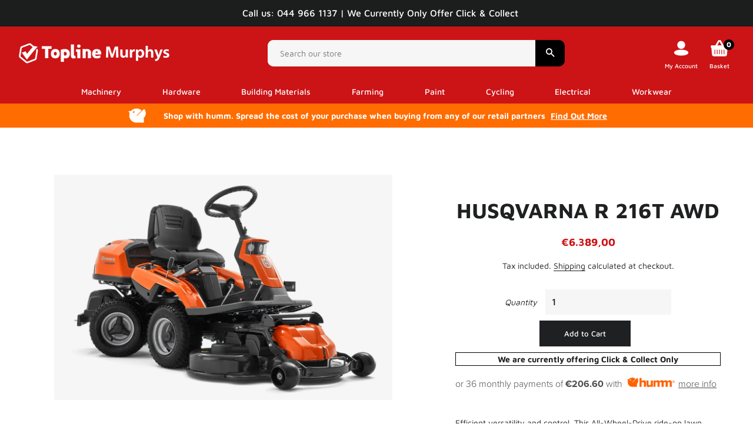

--- FILE ---
content_type: text/html; charset=utf-8
request_url: https://toplinemurphys.ie/products/husqvarna-r-216t-awd
body_size: 32771
content:
<!doctype html>
<html class="no-js" lang="en">
<head>

  <!-- Basic page needs ================================================== -->
  <meta charset="utf-8">
  <meta http-equiv="X-UA-Compatible" content="IE=edge,chrome=1">

  
    <link rel="shortcut icon" href="//toplinemurphys.ie/cdn/shop/files/Favicon_32x32.png?v=1646662514" type="image/png" />
  

  <!-- Title and description ================================================== -->
  <title>
  HUSQVARNA R 216T AWD &ndash; Topline Murphys
  </title>

  
  <meta name="description" content="Efficient versatility and control. This All-Wheel-Drive ride-on lawn mower is ideal for taking care of larger, more challenging lawns. Husqvarna R 216T AWD can be fitted with a 94 cm or 103 cm combi cutting deck for optional BioClip® mulching or rear ejection. All-Wheel-Drive provides traction on slippery, sloping grou">
  

  <!-- Helpers ================================================== -->
  <!-- /snippets/social-meta-tags.liquid -->




<meta property="og:site_name" content="Topline Murphys">
<meta property="og:url" content="https://toplinemurphys.ie/products/husqvarna-r-216t-awd">
<meta property="og:title" content="HUSQVARNA R 216T AWD">
<meta property="og:type" content="product">
<meta property="og:description" content="Efficient versatility and control. This All-Wheel-Drive ride-on lawn mower is ideal for taking care of larger, more challenging lawns. Husqvarna R 216T AWD can be fitted with a 94 cm or 103 cm combi cutting deck for optional BioClip® mulching or rear ejection. All-Wheel-Drive provides traction on slippery, sloping grou">

  <meta property="og:price:amount" content="6.389,00">
  <meta property="og:price:currency" content="EUR">

<meta property="og:image" content="http://toplinemurphys.ie/cdn/shop/products/h310-1863_1200x1200.webp?v=1654267403">
<meta property="og:image:secure_url" content="https://toplinemurphys.ie/cdn/shop/products/h310-1863_1200x1200.webp?v=1654267403">


<meta name="twitter:card" content="summary_large_image">
<meta name="twitter:title" content="HUSQVARNA R 216T AWD">
<meta name="twitter:description" content="Efficient versatility and control. This All-Wheel-Drive ride-on lawn mower is ideal for taking care of larger, more challenging lawns. Husqvarna R 216T AWD can be fitted with a 94 cm or 103 cm combi cutting deck for optional BioClip® mulching or rear ejection. All-Wheel-Drive provides traction on slippery, sloping grou">

  <link rel="canonical" href="https://toplinemurphys.ie/products/husqvarna-r-216t-awd">
  <meta name="viewport" content="width=device-width,initial-scale=1,shrink-to-fit=no">
  <meta name="theme-color" content="#1f2021">
  <style data-shopify>
  :root {
    --color-body-text: #1f2021;
    --color-body: #ffffff;
  }
</style>


  <!-- CSS ================================================== -->
  <link href="//toplinemurphys.ie/cdn/shop/t/10/assets/timber.scss.css?v=102497178439626633121759333449" rel="stylesheet" type="text/css" media="all" />
  <link href="//toplinemurphys.ie/cdn/shop/t/10/assets/theme.scss.css?v=21059705766877176021759333448" rel="stylesheet" type="text/css" media="all" />
  

  <!-- Sections ================================================== -->
  <script>
    window.theme = window.theme || {};
    theme.strings = {
      zoomClose: "Close (Esc)",
      zoomPrev: "Previous (Left arrow key)",
      zoomNext: "Next (Right arrow key)",
      moneyFormat: "€{{amount_with_comma_separator}}",
      addressError: "Error looking up that address",
      addressNoResults: "No results for that address",
      addressQueryLimit: "You have exceeded the Google API usage limit. Consider upgrading to a \u003ca href=\"https:\/\/developers.google.com\/maps\/premium\/usage-limits\"\u003ePremium Plan\u003c\/a\u003e.",
      authError: "There was a problem authenticating your Google Maps account.",
      cartEmpty: "Your cart is currently empty.",
      cartCookie: "Enable cookies to use the shopping cart",
      cartSavings: "You're saving [savings]",
      productSlideLabel: "Slide [slide_number] of [slide_max]."
    };
    theme.settings = {
      cartType: "page",
      gridType: null
    };</script>

  <script src="//toplinemurphys.ie/cdn/shop/t/10/assets/jquery-2.2.3.min.js?v=58211863146907186831670591984" type="text/javascript"></script>

  <script src="//toplinemurphys.ie/cdn/shop/t/10/assets/lazysizes.min.js?v=155223123402716617051670591984" async="async"></script>

  <script src="//toplinemurphys.ie/cdn/shop/t/10/assets/theme.js?v=65529078462347578181670591984" defer="defer"></script>

  <!-- Header hook for plugins ================================================== -->
  <script>window.performance && window.performance.mark && window.performance.mark('shopify.content_for_header.start');</script><meta id="shopify-digital-wallet" name="shopify-digital-wallet" content="/60917842088/digital_wallets/dialog">
<meta name="shopify-checkout-api-token" content="15e1b105a2e40908371221d12c7c4093">
<link rel="alternate" type="application/json+oembed" href="https://toplinemurphys.ie/products/husqvarna-r-216t-awd.oembed">
<script async="async" src="/checkouts/internal/preloads.js?locale=en-DE"></script>
<link rel="preconnect" href="https://shop.app" crossorigin="anonymous">
<script async="async" src="https://shop.app/checkouts/internal/preloads.js?locale=en-DE&shop_id=60917842088" crossorigin="anonymous"></script>
<script id="apple-pay-shop-capabilities" type="application/json">{"shopId":60917842088,"countryCode":"IE","currencyCode":"EUR","merchantCapabilities":["supports3DS"],"merchantId":"gid:\/\/shopify\/Shop\/60917842088","merchantName":"Topline Murphys","requiredBillingContactFields":["postalAddress","email"],"requiredShippingContactFields":["postalAddress","email"],"shippingType":"shipping","supportedNetworks":["visa","maestro","masterCard","amex"],"total":{"type":"pending","label":"Topline Murphys","amount":"1.00"},"shopifyPaymentsEnabled":true,"supportsSubscriptions":true}</script>
<script id="shopify-features" type="application/json">{"accessToken":"15e1b105a2e40908371221d12c7c4093","betas":["rich-media-storefront-analytics"],"domain":"toplinemurphys.ie","predictiveSearch":true,"shopId":60917842088,"locale":"en"}</script>
<script>var Shopify = Shopify || {};
Shopify.shop = "topline-murphy.myshopify.com";
Shopify.locale = "en";
Shopify.currency = {"active":"EUR","rate":"1.0"};
Shopify.country = "DE";
Shopify.theme = {"name":"Topline Amends | DBD 09\/12\/2022","id":132829642920,"schema_name":"Brooklyn","schema_version":"17.7.1","theme_store_id":730,"role":"main"};
Shopify.theme.handle = "null";
Shopify.theme.style = {"id":null,"handle":null};
Shopify.cdnHost = "toplinemurphys.ie/cdn";
Shopify.routes = Shopify.routes || {};
Shopify.routes.root = "/";</script>
<script type="module">!function(o){(o.Shopify=o.Shopify||{}).modules=!0}(window);</script>
<script>!function(o){function n(){var o=[];function n(){o.push(Array.prototype.slice.apply(arguments))}return n.q=o,n}var t=o.Shopify=o.Shopify||{};t.loadFeatures=n(),t.autoloadFeatures=n()}(window);</script>
<script>
  window.ShopifyPay = window.ShopifyPay || {};
  window.ShopifyPay.apiHost = "shop.app\/pay";
  window.ShopifyPay.redirectState = null;
</script>
<script id="shop-js-analytics" type="application/json">{"pageType":"product"}</script>
<script defer="defer" async type="module" src="//toplinemurphys.ie/cdn/shopifycloud/shop-js/modules/v2/client.init-shop-cart-sync_BT-GjEfc.en.esm.js"></script>
<script defer="defer" async type="module" src="//toplinemurphys.ie/cdn/shopifycloud/shop-js/modules/v2/chunk.common_D58fp_Oc.esm.js"></script>
<script defer="defer" async type="module" src="//toplinemurphys.ie/cdn/shopifycloud/shop-js/modules/v2/chunk.modal_xMitdFEc.esm.js"></script>
<script type="module">
  await import("//toplinemurphys.ie/cdn/shopifycloud/shop-js/modules/v2/client.init-shop-cart-sync_BT-GjEfc.en.esm.js");
await import("//toplinemurphys.ie/cdn/shopifycloud/shop-js/modules/v2/chunk.common_D58fp_Oc.esm.js");
await import("//toplinemurphys.ie/cdn/shopifycloud/shop-js/modules/v2/chunk.modal_xMitdFEc.esm.js");

  window.Shopify.SignInWithShop?.initShopCartSync?.({"fedCMEnabled":true,"windoidEnabled":true});

</script>
<script>
  window.Shopify = window.Shopify || {};
  if (!window.Shopify.featureAssets) window.Shopify.featureAssets = {};
  window.Shopify.featureAssets['shop-js'] = {"shop-cart-sync":["modules/v2/client.shop-cart-sync_DZOKe7Ll.en.esm.js","modules/v2/chunk.common_D58fp_Oc.esm.js","modules/v2/chunk.modal_xMitdFEc.esm.js"],"init-fed-cm":["modules/v2/client.init-fed-cm_B6oLuCjv.en.esm.js","modules/v2/chunk.common_D58fp_Oc.esm.js","modules/v2/chunk.modal_xMitdFEc.esm.js"],"shop-cash-offers":["modules/v2/client.shop-cash-offers_D2sdYoxE.en.esm.js","modules/v2/chunk.common_D58fp_Oc.esm.js","modules/v2/chunk.modal_xMitdFEc.esm.js"],"shop-login-button":["modules/v2/client.shop-login-button_QeVjl5Y3.en.esm.js","modules/v2/chunk.common_D58fp_Oc.esm.js","modules/v2/chunk.modal_xMitdFEc.esm.js"],"pay-button":["modules/v2/client.pay-button_DXTOsIq6.en.esm.js","modules/v2/chunk.common_D58fp_Oc.esm.js","modules/v2/chunk.modal_xMitdFEc.esm.js"],"shop-button":["modules/v2/client.shop-button_DQZHx9pm.en.esm.js","modules/v2/chunk.common_D58fp_Oc.esm.js","modules/v2/chunk.modal_xMitdFEc.esm.js"],"avatar":["modules/v2/client.avatar_BTnouDA3.en.esm.js"],"init-windoid":["modules/v2/client.init-windoid_CR1B-cfM.en.esm.js","modules/v2/chunk.common_D58fp_Oc.esm.js","modules/v2/chunk.modal_xMitdFEc.esm.js"],"init-shop-for-new-customer-accounts":["modules/v2/client.init-shop-for-new-customer-accounts_C_vY_xzh.en.esm.js","modules/v2/client.shop-login-button_QeVjl5Y3.en.esm.js","modules/v2/chunk.common_D58fp_Oc.esm.js","modules/v2/chunk.modal_xMitdFEc.esm.js"],"init-shop-email-lookup-coordinator":["modules/v2/client.init-shop-email-lookup-coordinator_BI7n9ZSv.en.esm.js","modules/v2/chunk.common_D58fp_Oc.esm.js","modules/v2/chunk.modal_xMitdFEc.esm.js"],"init-shop-cart-sync":["modules/v2/client.init-shop-cart-sync_BT-GjEfc.en.esm.js","modules/v2/chunk.common_D58fp_Oc.esm.js","modules/v2/chunk.modal_xMitdFEc.esm.js"],"shop-toast-manager":["modules/v2/client.shop-toast-manager_DiYdP3xc.en.esm.js","modules/v2/chunk.common_D58fp_Oc.esm.js","modules/v2/chunk.modal_xMitdFEc.esm.js"],"init-customer-accounts":["modules/v2/client.init-customer-accounts_D9ZNqS-Q.en.esm.js","modules/v2/client.shop-login-button_QeVjl5Y3.en.esm.js","modules/v2/chunk.common_D58fp_Oc.esm.js","modules/v2/chunk.modal_xMitdFEc.esm.js"],"init-customer-accounts-sign-up":["modules/v2/client.init-customer-accounts-sign-up_iGw4briv.en.esm.js","modules/v2/client.shop-login-button_QeVjl5Y3.en.esm.js","modules/v2/chunk.common_D58fp_Oc.esm.js","modules/v2/chunk.modal_xMitdFEc.esm.js"],"shop-follow-button":["modules/v2/client.shop-follow-button_CqMgW2wH.en.esm.js","modules/v2/chunk.common_D58fp_Oc.esm.js","modules/v2/chunk.modal_xMitdFEc.esm.js"],"checkout-modal":["modules/v2/client.checkout-modal_xHeaAweL.en.esm.js","modules/v2/chunk.common_D58fp_Oc.esm.js","modules/v2/chunk.modal_xMitdFEc.esm.js"],"shop-login":["modules/v2/client.shop-login_D91U-Q7h.en.esm.js","modules/v2/chunk.common_D58fp_Oc.esm.js","modules/v2/chunk.modal_xMitdFEc.esm.js"],"lead-capture":["modules/v2/client.lead-capture_BJmE1dJe.en.esm.js","modules/v2/chunk.common_D58fp_Oc.esm.js","modules/v2/chunk.modal_xMitdFEc.esm.js"],"payment-terms":["modules/v2/client.payment-terms_Ci9AEqFq.en.esm.js","modules/v2/chunk.common_D58fp_Oc.esm.js","modules/v2/chunk.modal_xMitdFEc.esm.js"]};
</script>
<script id="__st">var __st={"a":60917842088,"offset":0,"reqid":"04e69f2c-11d9-458a-a47c-a5fdebffe7c6-1769145875","pageurl":"toplinemurphys.ie\/products\/husqvarna-r-216t-awd","u":"18f774d422ad","p":"product","rtyp":"product","rid":7452974088360};</script>
<script>window.ShopifyPaypalV4VisibilityTracking = true;</script>
<script id="captcha-bootstrap">!function(){'use strict';const t='contact',e='account',n='new_comment',o=[[t,t],['blogs',n],['comments',n],[t,'customer']],c=[[e,'customer_login'],[e,'guest_login'],[e,'recover_customer_password'],[e,'create_customer']],r=t=>t.map((([t,e])=>`form[action*='/${t}']:not([data-nocaptcha='true']) input[name='form_type'][value='${e}']`)).join(','),a=t=>()=>t?[...document.querySelectorAll(t)].map((t=>t.form)):[];function s(){const t=[...o],e=r(t);return a(e)}const i='password',u='form_key',d=['recaptcha-v3-token','g-recaptcha-response','h-captcha-response',i],f=()=>{try{return window.sessionStorage}catch{return}},m='__shopify_v',_=t=>t.elements[u];function p(t,e,n=!1){try{const o=window.sessionStorage,c=JSON.parse(o.getItem(e)),{data:r}=function(t){const{data:e,action:n}=t;return t[m]||n?{data:e,action:n}:{data:t,action:n}}(c);for(const[e,n]of Object.entries(r))t.elements[e]&&(t.elements[e].value=n);n&&o.removeItem(e)}catch(o){console.error('form repopulation failed',{error:o})}}const l='form_type',E='cptcha';function T(t){t.dataset[E]=!0}const w=window,h=w.document,L='Shopify',v='ce_forms',y='captcha';let A=!1;((t,e)=>{const n=(g='f06e6c50-85a8-45c8-87d0-21a2b65856fe',I='https://cdn.shopify.com/shopifycloud/storefront-forms-hcaptcha/ce_storefront_forms_captcha_hcaptcha.v1.5.2.iife.js',D={infoText:'Protected by hCaptcha',privacyText:'Privacy',termsText:'Terms'},(t,e,n)=>{const o=w[L][v],c=o.bindForm;if(c)return c(t,g,e,D).then(n);var r;o.q.push([[t,g,e,D],n]),r=I,A||(h.body.append(Object.assign(h.createElement('script'),{id:'captcha-provider',async:!0,src:r})),A=!0)});var g,I,D;w[L]=w[L]||{},w[L][v]=w[L][v]||{},w[L][v].q=[],w[L][y]=w[L][y]||{},w[L][y].protect=function(t,e){n(t,void 0,e),T(t)},Object.freeze(w[L][y]),function(t,e,n,w,h,L){const[v,y,A,g]=function(t,e,n){const i=e?o:[],u=t?c:[],d=[...i,...u],f=r(d),m=r(i),_=r(d.filter((([t,e])=>n.includes(e))));return[a(f),a(m),a(_),s()]}(w,h,L),I=t=>{const e=t.target;return e instanceof HTMLFormElement?e:e&&e.form},D=t=>v().includes(t);t.addEventListener('submit',(t=>{const e=I(t);if(!e)return;const n=D(e)&&!e.dataset.hcaptchaBound&&!e.dataset.recaptchaBound,o=_(e),c=g().includes(e)&&(!o||!o.value);(n||c)&&t.preventDefault(),c&&!n&&(function(t){try{if(!f())return;!function(t){const e=f();if(!e)return;const n=_(t);if(!n)return;const o=n.value;o&&e.removeItem(o)}(t);const e=Array.from(Array(32),(()=>Math.random().toString(36)[2])).join('');!function(t,e){_(t)||t.append(Object.assign(document.createElement('input'),{type:'hidden',name:u})),t.elements[u].value=e}(t,e),function(t,e){const n=f();if(!n)return;const o=[...t.querySelectorAll(`input[type='${i}']`)].map((({name:t})=>t)),c=[...d,...o],r={};for(const[a,s]of new FormData(t).entries())c.includes(a)||(r[a]=s);n.setItem(e,JSON.stringify({[m]:1,action:t.action,data:r}))}(t,e)}catch(e){console.error('failed to persist form',e)}}(e),e.submit())}));const S=(t,e)=>{t&&!t.dataset[E]&&(n(t,e.some((e=>e===t))),T(t))};for(const o of['focusin','change'])t.addEventListener(o,(t=>{const e=I(t);D(e)&&S(e,y())}));const B=e.get('form_key'),M=e.get(l),P=B&&M;t.addEventListener('DOMContentLoaded',(()=>{const t=y();if(P)for(const e of t)e.elements[l].value===M&&p(e,B);[...new Set([...A(),...v().filter((t=>'true'===t.dataset.shopifyCaptcha))])].forEach((e=>S(e,t)))}))}(h,new URLSearchParams(w.location.search),n,t,e,['guest_login'])})(!0,!0)}();</script>
<script integrity="sha256-4kQ18oKyAcykRKYeNunJcIwy7WH5gtpwJnB7kiuLZ1E=" data-source-attribution="shopify.loadfeatures" defer="defer" src="//toplinemurphys.ie/cdn/shopifycloud/storefront/assets/storefront/load_feature-a0a9edcb.js" crossorigin="anonymous"></script>
<script crossorigin="anonymous" defer="defer" src="//toplinemurphys.ie/cdn/shopifycloud/storefront/assets/shopify_pay/storefront-65b4c6d7.js?v=20250812"></script>
<script data-source-attribution="shopify.dynamic_checkout.dynamic.init">var Shopify=Shopify||{};Shopify.PaymentButton=Shopify.PaymentButton||{isStorefrontPortableWallets:!0,init:function(){window.Shopify.PaymentButton.init=function(){};var t=document.createElement("script");t.src="https://toplinemurphys.ie/cdn/shopifycloud/portable-wallets/latest/portable-wallets.en.js",t.type="module",document.head.appendChild(t)}};
</script>
<script data-source-attribution="shopify.dynamic_checkout.buyer_consent">
  function portableWalletsHideBuyerConsent(e){var t=document.getElementById("shopify-buyer-consent"),n=document.getElementById("shopify-subscription-policy-button");t&&n&&(t.classList.add("hidden"),t.setAttribute("aria-hidden","true"),n.removeEventListener("click",e))}function portableWalletsShowBuyerConsent(e){var t=document.getElementById("shopify-buyer-consent"),n=document.getElementById("shopify-subscription-policy-button");t&&n&&(t.classList.remove("hidden"),t.removeAttribute("aria-hidden"),n.addEventListener("click",e))}window.Shopify?.PaymentButton&&(window.Shopify.PaymentButton.hideBuyerConsent=portableWalletsHideBuyerConsent,window.Shopify.PaymentButton.showBuyerConsent=portableWalletsShowBuyerConsent);
</script>
<script data-source-attribution="shopify.dynamic_checkout.cart.bootstrap">document.addEventListener("DOMContentLoaded",(function(){function t(){return document.querySelector("shopify-accelerated-checkout-cart, shopify-accelerated-checkout")}if(t())Shopify.PaymentButton.init();else{new MutationObserver((function(e,n){t()&&(Shopify.PaymentButton.init(),n.disconnect())})).observe(document.body,{childList:!0,subtree:!0})}}));
</script>
<script id='scb4127' type='text/javascript' async='' src='https://toplinemurphys.ie/cdn/shopifycloud/privacy-banner/storefront-banner.js'></script><link id="shopify-accelerated-checkout-styles" rel="stylesheet" media="screen" href="https://toplinemurphys.ie/cdn/shopifycloud/portable-wallets/latest/accelerated-checkout-backwards-compat.css" crossorigin="anonymous">
<style id="shopify-accelerated-checkout-cart">
        #shopify-buyer-consent {
  margin-top: 1em;
  display: inline-block;
  width: 100%;
}

#shopify-buyer-consent.hidden {
  display: none;
}

#shopify-subscription-policy-button {
  background: none;
  border: none;
  padding: 0;
  text-decoration: underline;
  font-size: inherit;
  cursor: pointer;
}

#shopify-subscription-policy-button::before {
  box-shadow: none;
}

      </style>

<script>window.performance && window.performance.mark && window.performance.mark('shopify.content_for_header.end');</script>

  <script src="//toplinemurphys.ie/cdn/shop/t/10/assets/modernizr.min.js?v=21391054748206432451670591984" type="text/javascript"></script>

  
  

<link href="https://monorail-edge.shopifysvc.com" rel="dns-prefetch">
<script>(function(){if ("sendBeacon" in navigator && "performance" in window) {try {var session_token_from_headers = performance.getEntriesByType('navigation')[0].serverTiming.find(x => x.name == '_s').description;} catch {var session_token_from_headers = undefined;}var session_cookie_matches = document.cookie.match(/_shopify_s=([^;]*)/);var session_token_from_cookie = session_cookie_matches && session_cookie_matches.length === 2 ? session_cookie_matches[1] : "";var session_token = session_token_from_headers || session_token_from_cookie || "";function handle_abandonment_event(e) {var entries = performance.getEntries().filter(function(entry) {return /monorail-edge.shopifysvc.com/.test(entry.name);});if (!window.abandonment_tracked && entries.length === 0) {window.abandonment_tracked = true;var currentMs = Date.now();var navigation_start = performance.timing.navigationStart;var payload = {shop_id: 60917842088,url: window.location.href,navigation_start,duration: currentMs - navigation_start,session_token,page_type: "product"};window.navigator.sendBeacon("https://monorail-edge.shopifysvc.com/v1/produce", JSON.stringify({schema_id: "online_store_buyer_site_abandonment/1.1",payload: payload,metadata: {event_created_at_ms: currentMs,event_sent_at_ms: currentMs}}));}}window.addEventListener('pagehide', handle_abandonment_event);}}());</script>
<script id="web-pixels-manager-setup">(function e(e,d,r,n,o){if(void 0===o&&(o={}),!Boolean(null===(a=null===(i=window.Shopify)||void 0===i?void 0:i.analytics)||void 0===a?void 0:a.replayQueue)){var i,a;window.Shopify=window.Shopify||{};var t=window.Shopify;t.analytics=t.analytics||{};var s=t.analytics;s.replayQueue=[],s.publish=function(e,d,r){return s.replayQueue.push([e,d,r]),!0};try{self.performance.mark("wpm:start")}catch(e){}var l=function(){var e={modern:/Edge?\/(1{2}[4-9]|1[2-9]\d|[2-9]\d{2}|\d{4,})\.\d+(\.\d+|)|Firefox\/(1{2}[4-9]|1[2-9]\d|[2-9]\d{2}|\d{4,})\.\d+(\.\d+|)|Chrom(ium|e)\/(9{2}|\d{3,})\.\d+(\.\d+|)|(Maci|X1{2}).+ Version\/(15\.\d+|(1[6-9]|[2-9]\d|\d{3,})\.\d+)([,.]\d+|)( \(\w+\)|)( Mobile\/\w+|) Safari\/|Chrome.+OPR\/(9{2}|\d{3,})\.\d+\.\d+|(CPU[ +]OS|iPhone[ +]OS|CPU[ +]iPhone|CPU IPhone OS|CPU iPad OS)[ +]+(15[._]\d+|(1[6-9]|[2-9]\d|\d{3,})[._]\d+)([._]\d+|)|Android:?[ /-](13[3-9]|1[4-9]\d|[2-9]\d{2}|\d{4,})(\.\d+|)(\.\d+|)|Android.+Firefox\/(13[5-9]|1[4-9]\d|[2-9]\d{2}|\d{4,})\.\d+(\.\d+|)|Android.+Chrom(ium|e)\/(13[3-9]|1[4-9]\d|[2-9]\d{2}|\d{4,})\.\d+(\.\d+|)|SamsungBrowser\/([2-9]\d|\d{3,})\.\d+/,legacy:/Edge?\/(1[6-9]|[2-9]\d|\d{3,})\.\d+(\.\d+|)|Firefox\/(5[4-9]|[6-9]\d|\d{3,})\.\d+(\.\d+|)|Chrom(ium|e)\/(5[1-9]|[6-9]\d|\d{3,})\.\d+(\.\d+|)([\d.]+$|.*Safari\/(?![\d.]+ Edge\/[\d.]+$))|(Maci|X1{2}).+ Version\/(10\.\d+|(1[1-9]|[2-9]\d|\d{3,})\.\d+)([,.]\d+|)( \(\w+\)|)( Mobile\/\w+|) Safari\/|Chrome.+OPR\/(3[89]|[4-9]\d|\d{3,})\.\d+\.\d+|(CPU[ +]OS|iPhone[ +]OS|CPU[ +]iPhone|CPU IPhone OS|CPU iPad OS)[ +]+(10[._]\d+|(1[1-9]|[2-9]\d|\d{3,})[._]\d+)([._]\d+|)|Android:?[ /-](13[3-9]|1[4-9]\d|[2-9]\d{2}|\d{4,})(\.\d+|)(\.\d+|)|Mobile Safari.+OPR\/([89]\d|\d{3,})\.\d+\.\d+|Android.+Firefox\/(13[5-9]|1[4-9]\d|[2-9]\d{2}|\d{4,})\.\d+(\.\d+|)|Android.+Chrom(ium|e)\/(13[3-9]|1[4-9]\d|[2-9]\d{2}|\d{4,})\.\d+(\.\d+|)|Android.+(UC? ?Browser|UCWEB|U3)[ /]?(15\.([5-9]|\d{2,})|(1[6-9]|[2-9]\d|\d{3,})\.\d+)\.\d+|SamsungBrowser\/(5\.\d+|([6-9]|\d{2,})\.\d+)|Android.+MQ{2}Browser\/(14(\.(9|\d{2,})|)|(1[5-9]|[2-9]\d|\d{3,})(\.\d+|))(\.\d+|)|K[Aa][Ii]OS\/(3\.\d+|([4-9]|\d{2,})\.\d+)(\.\d+|)/},d=e.modern,r=e.legacy,n=navigator.userAgent;return n.match(d)?"modern":n.match(r)?"legacy":"unknown"}(),u="modern"===l?"modern":"legacy",c=(null!=n?n:{modern:"",legacy:""})[u],f=function(e){return[e.baseUrl,"/wpm","/b",e.hashVersion,"modern"===e.buildTarget?"m":"l",".js"].join("")}({baseUrl:d,hashVersion:r,buildTarget:u}),m=function(e){var d=e.version,r=e.bundleTarget,n=e.surface,o=e.pageUrl,i=e.monorailEndpoint;return{emit:function(e){var a=e.status,t=e.errorMsg,s=(new Date).getTime(),l=JSON.stringify({metadata:{event_sent_at_ms:s},events:[{schema_id:"web_pixels_manager_load/3.1",payload:{version:d,bundle_target:r,page_url:o,status:a,surface:n,error_msg:t},metadata:{event_created_at_ms:s}}]});if(!i)return console&&console.warn&&console.warn("[Web Pixels Manager] No Monorail endpoint provided, skipping logging."),!1;try{return self.navigator.sendBeacon.bind(self.navigator)(i,l)}catch(e){}var u=new XMLHttpRequest;try{return u.open("POST",i,!0),u.setRequestHeader("Content-Type","text/plain"),u.send(l),!0}catch(e){return console&&console.warn&&console.warn("[Web Pixels Manager] Got an unhandled error while logging to Monorail."),!1}}}}({version:r,bundleTarget:l,surface:e.surface,pageUrl:self.location.href,monorailEndpoint:e.monorailEndpoint});try{o.browserTarget=l,function(e){var d=e.src,r=e.async,n=void 0===r||r,o=e.onload,i=e.onerror,a=e.sri,t=e.scriptDataAttributes,s=void 0===t?{}:t,l=document.createElement("script"),u=document.querySelector("head"),c=document.querySelector("body");if(l.async=n,l.src=d,a&&(l.integrity=a,l.crossOrigin="anonymous"),s)for(var f in s)if(Object.prototype.hasOwnProperty.call(s,f))try{l.dataset[f]=s[f]}catch(e){}if(o&&l.addEventListener("load",o),i&&l.addEventListener("error",i),u)u.appendChild(l);else{if(!c)throw new Error("Did not find a head or body element to append the script");c.appendChild(l)}}({src:f,async:!0,onload:function(){if(!function(){var e,d;return Boolean(null===(d=null===(e=window.Shopify)||void 0===e?void 0:e.analytics)||void 0===d?void 0:d.initialized)}()){var d=window.webPixelsManager.init(e)||void 0;if(d){var r=window.Shopify.analytics;r.replayQueue.forEach((function(e){var r=e[0],n=e[1],o=e[2];d.publishCustomEvent(r,n,o)})),r.replayQueue=[],r.publish=d.publishCustomEvent,r.visitor=d.visitor,r.initialized=!0}}},onerror:function(){return m.emit({status:"failed",errorMsg:"".concat(f," has failed to load")})},sri:function(e){var d=/^sha384-[A-Za-z0-9+/=]+$/;return"string"==typeof e&&d.test(e)}(c)?c:"",scriptDataAttributes:o}),m.emit({status:"loading"})}catch(e){m.emit({status:"failed",errorMsg:(null==e?void 0:e.message)||"Unknown error"})}}})({shopId: 60917842088,storefrontBaseUrl: "https://toplinemurphys.ie",extensionsBaseUrl: "https://extensions.shopifycdn.com/cdn/shopifycloud/web-pixels-manager",monorailEndpoint: "https://monorail-edge.shopifysvc.com/unstable/produce_batch",surface: "storefront-renderer",enabledBetaFlags: ["2dca8a86"],webPixelsConfigList: [{"id":"shopify-app-pixel","configuration":"{}","eventPayloadVersion":"v1","runtimeContext":"STRICT","scriptVersion":"0450","apiClientId":"shopify-pixel","type":"APP","privacyPurposes":["ANALYTICS","MARKETING"]},{"id":"shopify-custom-pixel","eventPayloadVersion":"v1","runtimeContext":"LAX","scriptVersion":"0450","apiClientId":"shopify-pixel","type":"CUSTOM","privacyPurposes":["ANALYTICS","MARKETING"]}],isMerchantRequest: false,initData: {"shop":{"name":"Topline Murphys","paymentSettings":{"currencyCode":"EUR"},"myshopifyDomain":"topline-murphy.myshopify.com","countryCode":"IE","storefrontUrl":"https:\/\/toplinemurphys.ie"},"customer":null,"cart":null,"checkout":null,"productVariants":[{"price":{"amount":6389.0,"currencyCode":"EUR"},"product":{"title":"HUSQVARNA R 216T AWD","vendor":"Liffey Distributors Ltd","id":"7452974088360","untranslatedTitle":"HUSQVARNA R 216T AWD","url":"\/products\/husqvarna-r-216t-awd","type":"Tractor \u0026 Rider Lawnmowers"},"id":"42353874043048","image":{"src":"\/\/toplinemurphys.ie\/cdn\/shop\/products\/h310-1863.webp?v=1654267403"},"sku":"r216tawd","title":"Default Title","untranslatedTitle":"Default Title"}],"purchasingCompany":null},},"https://toplinemurphys.ie/cdn","fcfee988w5aeb613cpc8e4bc33m6693e112",{"modern":"","legacy":""},{"shopId":"60917842088","storefrontBaseUrl":"https:\/\/toplinemurphys.ie","extensionBaseUrl":"https:\/\/extensions.shopifycdn.com\/cdn\/shopifycloud\/web-pixels-manager","surface":"storefront-renderer","enabledBetaFlags":"[\"2dca8a86\"]","isMerchantRequest":"false","hashVersion":"fcfee988w5aeb613cpc8e4bc33m6693e112","publish":"custom","events":"[[\"page_viewed\",{}],[\"product_viewed\",{\"productVariant\":{\"price\":{\"amount\":6389.0,\"currencyCode\":\"EUR\"},\"product\":{\"title\":\"HUSQVARNA R 216T AWD\",\"vendor\":\"Liffey Distributors Ltd\",\"id\":\"7452974088360\",\"untranslatedTitle\":\"HUSQVARNA R 216T AWD\",\"url\":\"\/products\/husqvarna-r-216t-awd\",\"type\":\"Tractor \u0026 Rider Lawnmowers\"},\"id\":\"42353874043048\",\"image\":{\"src\":\"\/\/toplinemurphys.ie\/cdn\/shop\/products\/h310-1863.webp?v=1654267403\"},\"sku\":\"r216tawd\",\"title\":\"Default Title\",\"untranslatedTitle\":\"Default Title\"}}]]"});</script><script>
  window.ShopifyAnalytics = window.ShopifyAnalytics || {};
  window.ShopifyAnalytics.meta = window.ShopifyAnalytics.meta || {};
  window.ShopifyAnalytics.meta.currency = 'EUR';
  var meta = {"product":{"id":7452974088360,"gid":"gid:\/\/shopify\/Product\/7452974088360","vendor":"Liffey Distributors Ltd","type":"Tractor \u0026 Rider Lawnmowers","handle":"husqvarna-r-216t-awd","variants":[{"id":42353874043048,"price":638900,"name":"HUSQVARNA R 216T AWD","public_title":null,"sku":"r216tawd"}],"remote":false},"page":{"pageType":"product","resourceType":"product","resourceId":7452974088360,"requestId":"04e69f2c-11d9-458a-a47c-a5fdebffe7c6-1769145875"}};
  for (var attr in meta) {
    window.ShopifyAnalytics.meta[attr] = meta[attr];
  }
</script>
<script class="analytics">
  (function () {
    var customDocumentWrite = function(content) {
      var jquery = null;

      if (window.jQuery) {
        jquery = window.jQuery;
      } else if (window.Checkout && window.Checkout.$) {
        jquery = window.Checkout.$;
      }

      if (jquery) {
        jquery('body').append(content);
      }
    };

    var hasLoggedConversion = function(token) {
      if (token) {
        return document.cookie.indexOf('loggedConversion=' + token) !== -1;
      }
      return false;
    }

    var setCookieIfConversion = function(token) {
      if (token) {
        var twoMonthsFromNow = new Date(Date.now());
        twoMonthsFromNow.setMonth(twoMonthsFromNow.getMonth() + 2);

        document.cookie = 'loggedConversion=' + token + '; expires=' + twoMonthsFromNow;
      }
    }

    var trekkie = window.ShopifyAnalytics.lib = window.trekkie = window.trekkie || [];
    if (trekkie.integrations) {
      return;
    }
    trekkie.methods = [
      'identify',
      'page',
      'ready',
      'track',
      'trackForm',
      'trackLink'
    ];
    trekkie.factory = function(method) {
      return function() {
        var args = Array.prototype.slice.call(arguments);
        args.unshift(method);
        trekkie.push(args);
        return trekkie;
      };
    };
    for (var i = 0; i < trekkie.methods.length; i++) {
      var key = trekkie.methods[i];
      trekkie[key] = trekkie.factory(key);
    }
    trekkie.load = function(config) {
      trekkie.config = config || {};
      trekkie.config.initialDocumentCookie = document.cookie;
      var first = document.getElementsByTagName('script')[0];
      var script = document.createElement('script');
      script.type = 'text/javascript';
      script.onerror = function(e) {
        var scriptFallback = document.createElement('script');
        scriptFallback.type = 'text/javascript';
        scriptFallback.onerror = function(error) {
                var Monorail = {
      produce: function produce(monorailDomain, schemaId, payload) {
        var currentMs = new Date().getTime();
        var event = {
          schema_id: schemaId,
          payload: payload,
          metadata: {
            event_created_at_ms: currentMs,
            event_sent_at_ms: currentMs
          }
        };
        return Monorail.sendRequest("https://" + monorailDomain + "/v1/produce", JSON.stringify(event));
      },
      sendRequest: function sendRequest(endpointUrl, payload) {
        // Try the sendBeacon API
        if (window && window.navigator && typeof window.navigator.sendBeacon === 'function' && typeof window.Blob === 'function' && !Monorail.isIos12()) {
          var blobData = new window.Blob([payload], {
            type: 'text/plain'
          });

          if (window.navigator.sendBeacon(endpointUrl, blobData)) {
            return true;
          } // sendBeacon was not successful

        } // XHR beacon

        var xhr = new XMLHttpRequest();

        try {
          xhr.open('POST', endpointUrl);
          xhr.setRequestHeader('Content-Type', 'text/plain');
          xhr.send(payload);
        } catch (e) {
          console.log(e);
        }

        return false;
      },
      isIos12: function isIos12() {
        return window.navigator.userAgent.lastIndexOf('iPhone; CPU iPhone OS 12_') !== -1 || window.navigator.userAgent.lastIndexOf('iPad; CPU OS 12_') !== -1;
      }
    };
    Monorail.produce('monorail-edge.shopifysvc.com',
      'trekkie_storefront_load_errors/1.1',
      {shop_id: 60917842088,
      theme_id: 132829642920,
      app_name: "storefront",
      context_url: window.location.href,
      source_url: "//toplinemurphys.ie/cdn/s/trekkie.storefront.8d95595f799fbf7e1d32231b9a28fd43b70c67d3.min.js"});

        };
        scriptFallback.async = true;
        scriptFallback.src = '//toplinemurphys.ie/cdn/s/trekkie.storefront.8d95595f799fbf7e1d32231b9a28fd43b70c67d3.min.js';
        first.parentNode.insertBefore(scriptFallback, first);
      };
      script.async = true;
      script.src = '//toplinemurphys.ie/cdn/s/trekkie.storefront.8d95595f799fbf7e1d32231b9a28fd43b70c67d3.min.js';
      first.parentNode.insertBefore(script, first);
    };
    trekkie.load(
      {"Trekkie":{"appName":"storefront","development":false,"defaultAttributes":{"shopId":60917842088,"isMerchantRequest":null,"themeId":132829642920,"themeCityHash":"11440325447111692846","contentLanguage":"en","currency":"EUR","eventMetadataId":"68a033ab-8671-4118-ab11-3242649fbb4e"},"isServerSideCookieWritingEnabled":true,"monorailRegion":"shop_domain","enabledBetaFlags":["65f19447"]},"Session Attribution":{},"S2S":{"facebookCapiEnabled":false,"source":"trekkie-storefront-renderer","apiClientId":580111}}
    );

    var loaded = false;
    trekkie.ready(function() {
      if (loaded) return;
      loaded = true;

      window.ShopifyAnalytics.lib = window.trekkie;

      var originalDocumentWrite = document.write;
      document.write = customDocumentWrite;
      try { window.ShopifyAnalytics.merchantGoogleAnalytics.call(this); } catch(error) {};
      document.write = originalDocumentWrite;

      window.ShopifyAnalytics.lib.page(null,{"pageType":"product","resourceType":"product","resourceId":7452974088360,"requestId":"04e69f2c-11d9-458a-a47c-a5fdebffe7c6-1769145875","shopifyEmitted":true});

      var match = window.location.pathname.match(/checkouts\/(.+)\/(thank_you|post_purchase)/)
      var token = match? match[1]: undefined;
      if (!hasLoggedConversion(token)) {
        setCookieIfConversion(token);
        window.ShopifyAnalytics.lib.track("Viewed Product",{"currency":"EUR","variantId":42353874043048,"productId":7452974088360,"productGid":"gid:\/\/shopify\/Product\/7452974088360","name":"HUSQVARNA R 216T AWD","price":"6389.00","sku":"r216tawd","brand":"Liffey Distributors Ltd","variant":null,"category":"Tractor \u0026 Rider Lawnmowers","nonInteraction":true,"remote":false},undefined,undefined,{"shopifyEmitted":true});
      window.ShopifyAnalytics.lib.track("monorail:\/\/trekkie_storefront_viewed_product\/1.1",{"currency":"EUR","variantId":42353874043048,"productId":7452974088360,"productGid":"gid:\/\/shopify\/Product\/7452974088360","name":"HUSQVARNA R 216T AWD","price":"6389.00","sku":"r216tawd","brand":"Liffey Distributors Ltd","variant":null,"category":"Tractor \u0026 Rider Lawnmowers","nonInteraction":true,"remote":false,"referer":"https:\/\/toplinemurphys.ie\/products\/husqvarna-r-216t-awd"});
      }
    });


        var eventsListenerScript = document.createElement('script');
        eventsListenerScript.async = true;
        eventsListenerScript.src = "//toplinemurphys.ie/cdn/shopifycloud/storefront/assets/shop_events_listener-3da45d37.js";
        document.getElementsByTagName('head')[0].appendChild(eventsListenerScript);

})();</script>
<script
  defer
  src="https://toplinemurphys.ie/cdn/shopifycloud/perf-kit/shopify-perf-kit-3.0.4.min.js"
  data-application="storefront-renderer"
  data-shop-id="60917842088"
  data-render-region="gcp-us-east1"
  data-page-type="product"
  data-theme-instance-id="132829642920"
  data-theme-name="Brooklyn"
  data-theme-version="17.7.1"
  data-monorail-region="shop_domain"
  data-resource-timing-sampling-rate="10"
  data-shs="true"
  data-shs-beacon="true"
  data-shs-export-with-fetch="true"
  data-shs-logs-sample-rate="1"
  data-shs-beacon-endpoint="https://toplinemurphys.ie/api/collect"
></script>
</head>


<body id="husqvarna-r-216t-awd" class="template-product">

  <div id="shopify-section-header" class="shopify-section">
<style data-shopify>.header-wrapper .site-nav__link,
  .header-wrapper .site-header__logo a,
  .header-wrapper .site-nav__dropdown-link,
  .header-wrapper .site-nav--has-dropdown > a.nav-focus,
  .header-wrapper .site-nav--has-dropdown.nav-hover > a,
  .header-wrapper .site-nav--has-dropdown:hover > a {
    color: #ffffff;
  }

  .header-wrapper .site-header__logo a:hover,
  .header-wrapper .site-header__logo a:focus,
  .header-wrapper .site-nav__link:hover,
  .header-wrapper .site-nav__link:focus {
    color: rgba(255, 255, 255, 0.75);
  }

  .header-wrapper .site-nav--has-dropdown a:hover,
  .header-wrapper .site-nav--has-dropdown > a.nav-focus:hover,
  .header-wrapper .site-nav--has-dropdown > a.nav-focus:focus,
  .header-wrapper .site-nav--has-dropdown .site-nav__link:hover,
  .header-wrapper .site-nav--has-dropdown .site-nav__link:focus,
  .header-wrapper .site-nav--has-dropdown.nav-hover > a,
  .header-wrapper .site-nav__dropdown a:focus {
    color: #26356d;
  }
  .header-wrapper .burger-icon,
  .header-wrapper .site-nav--has-dropdown:hover > a:before,
  .header-wrapper .site-nav--has-dropdown > a.nav-focus:before,
  .header-wrapper .site-nav--has-dropdown.nav-hover > a:before {
    background: #ffffff;
  }

  .header-wrapper .site-nav__link:hover .burger-icon {
    background: rgba(255, 255, 255, 0.75);
  }

  .site-header__logo img {
    max-width: 260px;
  }

  @media screen and (max-width: 768px) {
    .site-header__logo img {
      max-width: 100%;
    }
  }</style><div data-section-id="header" data-section-type="header-section" data-template="product">

  <div id="NavDrawer" class="drawer drawer--left">
      <div class="drawer__inner drawer-left__inner">

    

    <ul class="mobile-nav">
      
        
          <li class="mobile-nav__item">
            <div class="mobile-nav__has-sublist">
              <a
                href="/collections/machinery"
                class="mobile-nav__link"
                id="Label-1"
                >Machinery</a>
              <div class="mobile-nav__toggle">
                <button type="button" class="mobile-nav__toggle-btn icon-fallback-text" aria-controls="Linklist-1" aria-expanded="false">
                  <span class="icon-fallback-text mobile-nav__toggle-open">
                    <span class="icon icon-plus" aria-hidden="true"></span>
                    <span class="fallback-text">Expand submenu Machinery</span>
                  </span>
                  <span class="icon-fallback-text mobile-nav__toggle-close">
                    <span class="icon icon-minus" aria-hidden="true"></span>
                    <span class="fallback-text">Collapse submenu Machinery</span>
                  </span>
                </button>
              </div>
            </div>
            <ul class="mobile-nav__sublist" id="Linklist-1" aria-labelledby="Label-1" role="navigation">
              
              
                
                <li class="mobile-nav__item">
                  <div class="mobile-nav__has-sublist">
                    <a
                      href="/collections/garden-machinery"
                      class="mobile-nav__link"
                      id="Label-1-1"
                      >
                        Garden Machinery
                    </a>
                    <div class="mobile-nav__toggle">
                      <button type="button" class="mobile-nav__toggle-btn icon-fallback-text" aria-controls="Linklist-1-1" aria-expanded="false">
                        <span class="icon-fallback-text mobile-nav__toggle-open">
                          <span class="icon icon-plus" aria-hidden="true"></span>
                          <span class="fallback-text">Expand submenu Machinery</span>
                        </span>
                        <span class="icon-fallback-text mobile-nav__toggle-close">
                          <span class="icon icon-minus" aria-hidden="true"></span>
                          <span class="fallback-text">Collapse submenu Machinery</span>
                        </span>
                      </button>
                    </div>
                  </div>
                  <ul class="mobile-nav__sublist mobile-nav__subsublist" id="Linklist-1-1" aria-labelledby="Label-1-1" role="navigation">
                    
                      <li class="mobile-nav__item">
                        <a
                          href="/collections/husqvarna-automowers"
                          class="mobile-nav__link"
                          >
                            Robotic Lawnmowers
                        </a>
                      </li>
                    
                      <li class="mobile-nav__item">
                        <a
                          href="/collections/leaf-blowers-vaccuums"
                          class="mobile-nav__link"
                          >
                            Leaf Blowers &amp; Vaccuums
                        </a>
                      </li>
                    
                      <li class="mobile-nav__item">
                        <a
                          href="/collections/chainsaws"
                          class="mobile-nav__link"
                          >
                            Chainsaws
                        </a>
                      </li>
                    
                      <li class="mobile-nav__item">
                        <a
                          href="/collections/garden-tillers"
                          class="mobile-nav__link"
                          >
                            Garden Tillers
                        </a>
                      </li>
                    
                      <li class="mobile-nav__item">
                        <a
                          href="/collections/hedgetrimmers"
                          class="mobile-nav__link"
                          >
                            Hedgetrimmers
                        </a>
                      </li>
                    
                      <li class="mobile-nav__item">
                        <a
                          href="/collections/walk-behind-lawnmower"
                          class="mobile-nav__link"
                          >
                            Walk Behind Lawnmower
                        </a>
                      </li>
                    
                      <li class="mobile-nav__item">
                        <a
                          href="/collections/garden-multi-tool-combi-systems"
                          class="mobile-nav__link"
                          >
                            Garden Multi-Tool &amp; Combi Systems
                        </a>
                      </li>
                    
                      <li class="mobile-nav__item">
                        <a
                          href="/collections/pressure-washers"
                          class="mobile-nav__link"
                          >
                            Pressure Washers
                        </a>
                      </li>
                    
                      <li class="mobile-nav__item">
                        <a
                          href="/collections/strimmers-brushcutters"
                          class="mobile-nav__link"
                          >
                            Strimmers &amp; Brushcutters
                        </a>
                      </li>
                    
                      <li class="mobile-nav__item">
                        <a
                          href="/collections/tractor-rider-lawnmowers"
                          class="mobile-nav__link"
                          >
                            Tractor &amp; Rider Lawnmowers
                        </a>
                      </li>
                    
                  </ul>
                </li>
                
              
                
                <li class="mobile-nav__item">
                  <div class="mobile-nav__has-sublist">
                    <a
                      href="/collections/construction"
                      class="mobile-nav__link"
                      id="Label-1-2"
                      >
                        Construction
                    </a>
                    <div class="mobile-nav__toggle">
                      <button type="button" class="mobile-nav__toggle-btn icon-fallback-text" aria-controls="Linklist-1-2" aria-expanded="false">
                        <span class="icon-fallback-text mobile-nav__toggle-open">
                          <span class="icon icon-plus" aria-hidden="true"></span>
                          <span class="fallback-text">Expand submenu Machinery</span>
                        </span>
                        <span class="icon-fallback-text mobile-nav__toggle-close">
                          <span class="icon icon-minus" aria-hidden="true"></span>
                          <span class="fallback-text">Collapse submenu Machinery</span>
                        </span>
                      </button>
                    </div>
                  </div>
                  <ul class="mobile-nav__sublist mobile-nav__subsublist" id="Linklist-1-2" aria-labelledby="Label-1-2" role="navigation">
                    
                      <li class="mobile-nav__item">
                        <a
                          href="/collections/generators"
                          class="mobile-nav__link"
                          >
                            Generators
                        </a>
                      </li>
                    
                      <li class="mobile-nav__item">
                        <a
                          href="/collections/power-cutters-floor-saws"
                          class="mobile-nav__link"
                          >
                            Power Cutters &amp; Floor Saws
                        </a>
                      </li>
                    
                  </ul>
                </li>
                
              
                
                <li class="mobile-nav__item">
                  <div class="mobile-nav__has-sublist">
                    <a
                      href="/collections/farm"
                      class="mobile-nav__link"
                      id="Label-1-3"
                      >
                        Farm
                    </a>
                    <div class="mobile-nav__toggle">
                      <button type="button" class="mobile-nav__toggle-btn icon-fallback-text" aria-controls="Linklist-1-3" aria-expanded="false">
                        <span class="icon-fallback-text mobile-nav__toggle-open">
                          <span class="icon icon-plus" aria-hidden="true"></span>
                          <span class="fallback-text">Expand submenu Machinery</span>
                        </span>
                        <span class="icon-fallback-text mobile-nav__toggle-close">
                          <span class="icon icon-minus" aria-hidden="true"></span>
                          <span class="fallback-text">Collapse submenu Machinery</span>
                        </span>
                      </button>
                    </div>
                  </div>
                  <ul class="mobile-nav__sublist mobile-nav__subsublist" id="Linklist-1-3" aria-labelledby="Label-1-3" role="navigation">
                    
                      <li class="mobile-nav__item">
                        <a
                          href="/collections/quad-sprayers-accessories"
                          class="mobile-nav__link"
                          >
                            Quad Sprayers &amp; Accessories
                        </a>
                      </li>
                    
                  </ul>
                </li>
                
              
                
                <li class="mobile-nav__item">
                  <div class="mobile-nav__has-sublist">
                    <a
                      href="/collections/general-spares-accessories"
                      class="mobile-nav__link"
                      id="Label-1-4"
                      >
                        General Spares & Accessories
                    </a>
                    <div class="mobile-nav__toggle">
                      <button type="button" class="mobile-nav__toggle-btn icon-fallback-text" aria-controls="Linklist-1-4" aria-expanded="false">
                        <span class="icon-fallback-text mobile-nav__toggle-open">
                          <span class="icon icon-plus" aria-hidden="true"></span>
                          <span class="fallback-text">Expand submenu Machinery</span>
                        </span>
                        <span class="icon-fallback-text mobile-nav__toggle-close">
                          <span class="icon icon-minus" aria-hidden="true"></span>
                          <span class="fallback-text">Collapse submenu Machinery</span>
                        </span>
                      </button>
                    </div>
                  </div>
                  <ul class="mobile-nav__sublist mobile-nav__subsublist" id="Linklist-1-4" aria-labelledby="Label-1-4" role="navigation">
                    
                      <li class="mobile-nav__item">
                        <a
                          href="/collections/chainsaw-bar-chains-files"
                          class="mobile-nav__link"
                          >
                            Chainsaw Bar, Chains &amp; Files
                        </a>
                      </li>
                    
                      <li class="mobile-nav__item">
                        <a
                          href="/collections/machinery-bearings"
                          class="mobile-nav__link"
                          >
                            Machinery Bearings
                        </a>
                      </li>
                    
                      <li class="mobile-nav__item">
                        <a
                          href="/collections/machinery-belts"
                          class="mobile-nav__link"
                          >
                            Machinery Belts
                        </a>
                      </li>
                    
                      <li class="mobile-nav__item">
                        <a
                          href="/collections/truck-agri-car-cleaning-products"
                          class="mobile-nav__link"
                          >
                            Truck, Agri &amp; Car Cleaning Products
                        </a>
                      </li>
                    
                  </ul>
                </li>
                
              
            </ul>
          </li>

          
      
        

          <li class="mobile-nav__item">
            <a
              href="/pages/coming-soon"
              class="mobile-nav__link"
              >
                Hardware
            </a>
          </li>

        
      
        

          <li class="mobile-nav__item">
            <a
              href="/pages/coming-soon"
              class="mobile-nav__link"
              >
                Building Materials
            </a>
          </li>

        
      
        
          <li class="mobile-nav__item">
            <div class="mobile-nav__has-sublist">
              <a
                href="/collections/farming"
                class="mobile-nav__link"
                id="Label-4"
                >Farming</a>
              <div class="mobile-nav__toggle">
                <button type="button" class="mobile-nav__toggle-btn icon-fallback-text" aria-controls="Linklist-4" aria-expanded="false">
                  <span class="icon-fallback-text mobile-nav__toggle-open">
                    <span class="icon icon-plus" aria-hidden="true"></span>
                    <span class="fallback-text">Expand submenu Farming</span>
                  </span>
                  <span class="icon-fallback-text mobile-nav__toggle-close">
                    <span class="icon icon-minus" aria-hidden="true"></span>
                    <span class="fallback-text">Collapse submenu Farming</span>
                  </span>
                </button>
              </div>
            </div>
            <ul class="mobile-nav__sublist" id="Linklist-4" aria-labelledby="Label-4" role="navigation">
              
              
                
                <li class="mobile-nav__item">
                  <div class="mobile-nav__has-sublist">
                    <a
                      href="/collections/fencing"
                      class="mobile-nav__link"
                      id="Label-4-1"
                      >
                        Fencing
                    </a>
                    <div class="mobile-nav__toggle">
                      <button type="button" class="mobile-nav__toggle-btn icon-fallback-text" aria-controls="Linklist-4-1" aria-expanded="false">
                        <span class="icon-fallback-text mobile-nav__toggle-open">
                          <span class="icon icon-plus" aria-hidden="true"></span>
                          <span class="fallback-text">Expand submenu Farming</span>
                        </span>
                        <span class="icon-fallback-text mobile-nav__toggle-close">
                          <span class="icon icon-minus" aria-hidden="true"></span>
                          <span class="fallback-text">Collapse submenu Farming</span>
                        </span>
                      </button>
                    </div>
                  </div>
                  <ul class="mobile-nav__sublist mobile-nav__subsublist" id="Linklist-4-1" aria-labelledby="Label-4-1" role="navigation">
                    
                      <li class="mobile-nav__item">
                        <a
                          href="/collections/fencer-batteries"
                          class="mobile-nav__link"
                          >
                            Fencer Batteries
                        </a>
                      </li>
                    
                      <li class="mobile-nav__item">
                        <a
                          href="/collections/battery-fencers"
                          class="mobile-nav__link"
                          >
                            Battery Fencers
                        </a>
                      </li>
                    
                      <li class="mobile-nav__item">
                        <a
                          href="/collections/barbed-wire"
                          class="mobile-nav__link"
                          >
                            Barbed Wire
                        </a>
                      </li>
                    
                      <li class="mobile-nav__item">
                        <a
                          href="/collections/insulated-cable"
                          class="mobile-nav__link"
                          >
                            Insulated Cable
                        </a>
                      </li>
                    
                      <li class="mobile-nav__item">
                        <a
                          href="/collections/sheep-wire"
                          class="mobile-nav__link"
                          >
                            Sheep Wire
                        </a>
                      </li>
                    
                      <li class="mobile-nav__item">
                        <a
                          href="/collections/chainlink-wire"
                          class="mobile-nav__link"
                          >
                            Chainlink Wire
                        </a>
                      </li>
                    
                      <li class="mobile-nav__item">
                        <a
                          href="/collections/netting-chicken-wire-weldmesh"
                          class="mobile-nav__link"
                          >
                            Netting (Chicken) Wire &amp; Weldmesh
                        </a>
                      </li>
                    
                      <li class="mobile-nav__item">
                        <a
                          href="/collections/earth-bars"
                          class="mobile-nav__link"
                          >
                            Earth Bars
                        </a>
                      </li>
                    
                      <li class="mobile-nav__item">
                        <a
                          href="/collections/fence-testers"
                          class="mobile-nav__link"
                          >
                            Fence Testers
                        </a>
                      </li>
                    
                      <li class="mobile-nav__item">
                        <a
                          href="/collections/gate-accessories"
                          class="mobile-nav__link"
                          >
                            Gate Accessories
                        </a>
                      </li>
                    
                      <li class="mobile-nav__item">
                        <a
                          href="/collections/horse-wire"
                          class="mobile-nav__link"
                          >
                            Horse Wire
                        </a>
                      </li>
                    
                      <li class="mobile-nav__item">
                        <a
                          href="/collections/insulators"
                          class="mobile-nav__link"
                          >
                            Insulators
                        </a>
                      </li>
                    
                      <li class="mobile-nav__item">
                        <a
                          href="/collections/mains-fencers"
                          class="mobile-nav__link"
                          >
                            Mains Fencers
                        </a>
                      </li>
                    
                      <li class="mobile-nav__item">
                        <a
                          href="/collections/sheep-poultry-netting"
                          class="mobile-nav__link"
                          >
                            Sheep &amp; Poultry Netting
                        </a>
                      </li>
                    
                      <li class="mobile-nav__item">
                        <a
                          href="/collections/multistrand-pigtail-posts"
                          class="mobile-nav__link"
                          >
                            Multistrand &amp; Pigtail Posts
                        </a>
                      </li>
                    
                      <li class="mobile-nav__item">
                        <a
                          href="/collections/wooden-fencing-posts"
                          class="mobile-nav__link"
                          >
                            Wooden Fencing Posts
                        </a>
                      </li>
                    
                      <li class="mobile-nav__item">
                        <a
                          href="/collections/polywire-tape"
                          class="mobile-nav__link"
                          >
                            Polywire &amp; Tape
                        </a>
                      </li>
                    
                      <li class="mobile-nav__item">
                        <a
                          href="/collections/plain-galvanised-wire"
                          class="mobile-nav__link"
                          >
                            Plain Galvanised Wire
                        </a>
                      </li>
                    
                      <li class="mobile-nav__item">
                        <a
                          href="/collections/fence-reels"
                          class="mobile-nav__link"
                          >
                            Fence Reels
                        </a>
                      </li>
                    
                      <li class="mobile-nav__item">
                        <a
                          href="/collections/solar-fencers"
                          class="mobile-nav__link"
                          >
                            Solar Fencers
                        </a>
                      </li>
                    
                      <li class="mobile-nav__item">
                        <a
                          href="/collections/strainers-gripples"
                          class="mobile-nav__link"
                          >
                            Strainers &amp; Gripples
                        </a>
                      </li>
                    
                      <li class="mobile-nav__item">
                        <a
                          href="/collections/staples"
                          class="mobile-nav__link"
                          >
                            Staples
                        </a>
                      </li>
                    
                  </ul>
                </li>
                
              
                
                <li class="mobile-nav__item">
                  <div class="mobile-nav__has-sublist">
                    <a
                      href="/collections/gates-troughs"
                      class="mobile-nav__link"
                      id="Label-4-2"
                      >
                        Gates & Troughs
                    </a>
                    <div class="mobile-nav__toggle">
                      <button type="button" class="mobile-nav__toggle-btn icon-fallback-text" aria-controls="Linklist-4-2" aria-expanded="false">
                        <span class="icon-fallback-text mobile-nav__toggle-open">
                          <span class="icon icon-plus" aria-hidden="true"></span>
                          <span class="fallback-text">Expand submenu Farming</span>
                        </span>
                        <span class="icon-fallback-text mobile-nav__toggle-close">
                          <span class="icon icon-minus" aria-hidden="true"></span>
                          <span class="fallback-text">Collapse submenu Farming</span>
                        </span>
                      </button>
                    </div>
                  </div>
                  <ul class="mobile-nav__sublist mobile-nav__subsublist" id="Linklist-4-2" aria-labelledby="Label-4-2" role="navigation">
                    
                      <li class="mobile-nav__item">
                        <a
                          href="/collections/calf-milk-feeders-jackets-heat-lamps"
                          class="mobile-nav__link"
                          >
                            Calf Milk Feeders, Jackets &amp; Heat Lamps
                        </a>
                      </li>
                    
                      <li class="mobile-nav__item">
                        <a
                          href="/collections/cattle-handling"
                          class="mobile-nav__link"
                          >
                            Cattle Handling
                        </a>
                      </li>
                    
                      <li class="mobile-nav__item">
                        <a
                          href="/collections/light-field-gate"
                          class="mobile-nav__link"
                          >
                            Light Field Gate
                        </a>
                      </li>
                    
                      <li class="mobile-nav__item">
                        <a
                          href="/collections/medium-field-gate"
                          class="mobile-nav__link"
                          >
                            Medium Field Gate
                        </a>
                      </li>
                    
                      <li class="mobile-nav__item">
                        <a
                          href="/collections/drinking-troughs"
                          class="mobile-nav__link"
                          >
                            Drinking Troughs
                        </a>
                      </li>
                    
                      <li class="mobile-nav__item">
                        <a
                          href="/collections/gate-hangers"
                          class="mobile-nav__link"
                          >
                            Gate Hangers
                        </a>
                      </li>
                    
                      <li class="mobile-nav__item">
                        <a
                          href="/collections/heavy-field-gate"
                          class="mobile-nav__link"
                          >
                            Heavy Field Gate
                        </a>
                      </li>
                    
                      <li class="mobile-nav__item">
                        <a
                          href="/collections/heavy-fully-meshed-field-gate"
                          class="mobile-nav__link"
                          >
                            Heavy Fully Meshed Field Gate
                        </a>
                      </li>
                    
                      <li class="mobile-nav__item">
                        <a
                          href="/collections/feeders-troughs"
                          class="mobile-nav__link"
                          >
                            Feeders &amp; Troughs
                        </a>
                      </li>
                    
                      <li class="mobile-nav__item">
                        <a
                          href="/collections/sheep-handling"
                          class="mobile-nav__link"
                          >
                            Sheep Handling
                        </a>
                      </li>
                    
                  </ul>
                </li>
                
              
                
                <li class="mobile-nav__item">
                  <div class="mobile-nav__has-sublist">
                    <a
                      href="/collections/feed-nutrition"
                      class="mobile-nav__link"
                      id="Label-4-3"
                      >
                        Feed & Nutrition
                    </a>
                    <div class="mobile-nav__toggle">
                      <button type="button" class="mobile-nav__toggle-btn icon-fallback-text" aria-controls="Linklist-4-3" aria-expanded="false">
                        <span class="icon-fallback-text mobile-nav__toggle-open">
                          <span class="icon icon-plus" aria-hidden="true"></span>
                          <span class="fallback-text">Expand submenu Farming</span>
                        </span>
                        <span class="icon-fallback-text mobile-nav__toggle-close">
                          <span class="icon icon-minus" aria-hidden="true"></span>
                          <span class="fallback-text">Collapse submenu Farming</span>
                        </span>
                      </button>
                    </div>
                  </div>
                  <ul class="mobile-nav__sublist mobile-nav__subsublist" id="Linklist-4-3" aria-labelledby="Label-4-3" role="navigation">
                    
                      <li class="mobile-nav__item">
                        <a
                          href="/collections/dairy"
                          class="mobile-nav__link"
                          >
                            Dairy
                        </a>
                      </li>
                    
                      <li class="mobile-nav__item">
                        <a
                          href="/collections/dog-cat"
                          class="mobile-nav__link"
                          >
                            Dog &amp; Cat
                        </a>
                      </li>
                    
                      <li class="mobile-nav__item">
                        <a
                          href="/collections/beef"
                          class="mobile-nav__link"
                          >
                            Beef
                        </a>
                      </li>
                    
                      <li class="mobile-nav__item">
                        <a
                          href="/collections/calf"
                          class="mobile-nav__link"
                          >
                            Calf
                        </a>
                      </li>
                    
                      <li class="mobile-nav__item">
                        <a
                          href="/collections/sheep"
                          class="mobile-nav__link"
                          >
                            Sheep
                        </a>
                      </li>
                    
                      <li class="mobile-nav__item">
                        <a
                          href="/collections/horse"
                          class="mobile-nav__link"
                          >
                            Horse
                        </a>
                      </li>
                    
                      <li class="mobile-nav__item">
                        <a
                          href="/collections/milk-replacer"
                          class="mobile-nav__link"
                          >
                            Milk Replacer
                        </a>
                      </li>
                    
                      <li class="mobile-nav__item">
                        <a
                          href="/collections/poultry"
                          class="mobile-nav__link"
                          >
                            Poultry
                        </a>
                      </li>
                    
                      <li class="mobile-nav__item">
                        <a
                          href="/collections/barley-oats-wheat-pulp-nuts-maize"
                          class="mobile-nav__link"
                          >
                            Barley, Oats, Wheat, Pulp Nuts &amp; Maize
                        </a>
                      </li>
                    
                  </ul>
                </li>
                
              
                
                <li class="mobile-nav__item">
                  <div class="mobile-nav__has-sublist">
                    <a
                      href="/collections/silage-hay"
                      class="mobile-nav__link"
                      id="Label-4-4"
                      >
                        Silage & Hay
                    </a>
                    <div class="mobile-nav__toggle">
                      <button type="button" class="mobile-nav__toggle-btn icon-fallback-text" aria-controls="Linklist-4-4" aria-expanded="false">
                        <span class="icon-fallback-text mobile-nav__toggle-open">
                          <span class="icon icon-plus" aria-hidden="true"></span>
                          <span class="fallback-text">Expand submenu Farming</span>
                        </span>
                        <span class="icon-fallback-text mobile-nav__toggle-close">
                          <span class="icon icon-minus" aria-hidden="true"></span>
                          <span class="fallback-text">Collapse submenu Farming</span>
                        </span>
                      </button>
                    </div>
                  </div>
                  <ul class="mobile-nav__sublist mobile-nav__subsublist" id="Linklist-4-4" aria-labelledby="Label-4-4" role="navigation">
                    
                      <li class="mobile-nav__item">
                        <a
                          href="/collections/bale-net-film-twine"
                          class="mobile-nav__link"
                          >
                            Bale Net, Film &amp; Twine
                        </a>
                      </li>
                    
                      <li class="mobile-nav__item">
                        <a
                          href="/collections/silage-polythene-protection-net"
                          class="mobile-nav__link"
                          >
                            Silage Polythene &amp; Protection Net
                        </a>
                      </li>
                    
                      <li class="mobile-nav__item">
                        <a
                          href="/collections/mending-tape"
                          class="mobile-nav__link"
                          >
                            Mending Tape
                        </a>
                      </li>
                    
                      <li class="mobile-nav__item">
                        <a
                          href="/collections/bale-wrap"
                          class="mobile-nav__link"
                          >
                            Bale Wrap
                        </a>
                      </li>
                    
                  </ul>
                </li>
                
              
                
                <li class="mobile-nav__item">
                  <div class="mobile-nav__has-sublist">
                    <a
                      href="/collections/sprays-pest-control"
                      class="mobile-nav__link"
                      id="Label-4-5"
                      >
                        Sprays & Pest Control
                    </a>
                    <div class="mobile-nav__toggle">
                      <button type="button" class="mobile-nav__toggle-btn icon-fallback-text" aria-controls="Linklist-4-5" aria-expanded="false">
                        <span class="icon-fallback-text mobile-nav__toggle-open">
                          <span class="icon icon-plus" aria-hidden="true"></span>
                          <span class="fallback-text">Expand submenu Farming</span>
                        </span>
                        <span class="icon-fallback-text mobile-nav__toggle-close">
                          <span class="icon icon-minus" aria-hidden="true"></span>
                          <span class="fallback-text">Collapse submenu Farming</span>
                        </span>
                      </button>
                    </div>
                  </div>
                  <ul class="mobile-nav__sublist mobile-nav__subsublist" id="Linklist-4-5" aria-labelledby="Label-4-5" role="navigation">
                    
                      <li class="mobile-nav__item">
                        <a
                          href="/collections/farm-chemicals"
                          class="mobile-nav__link"
                          >
                            Farm Chemicals
                        </a>
                      </li>
                    
                      <li class="mobile-nav__item">
                        <a
                          href="/collections/farm-pest-control-1"
                          class="mobile-nav__link"
                          >
                            Farm Pest Control
                        </a>
                      </li>
                    
                      <li class="mobile-nav__item">
                        <a
                          href="/collections/quad-sprayers-accessories"
                          class="mobile-nav__link"
                          >
                            Quad Sprayers &amp; Accessories
                        </a>
                      </li>
                    
                  </ul>
                </li>
                
              
                
                <li class="mobile-nav__item">
                  <div class="mobile-nav__has-sublist">
                    <a
                      href="/collections/cubicle-lime-bedding"
                      class="mobile-nav__link"
                      id="Label-4-6"
                      >
                        Cubicle Lime & Bedding
                    </a>
                    <div class="mobile-nav__toggle">
                      <button type="button" class="mobile-nav__toggle-btn icon-fallback-text" aria-controls="Linklist-4-6" aria-expanded="false">
                        <span class="icon-fallback-text mobile-nav__toggle-open">
                          <span class="icon icon-plus" aria-hidden="true"></span>
                          <span class="fallback-text">Expand submenu Farming</span>
                        </span>
                        <span class="icon-fallback-text mobile-nav__toggle-close">
                          <span class="icon icon-minus" aria-hidden="true"></span>
                          <span class="fallback-text">Collapse submenu Farming</span>
                        </span>
                      </button>
                    </div>
                  </div>
                  <ul class="mobile-nav__sublist mobile-nav__subsublist" id="Linklist-4-6" aria-labelledby="Label-4-6" role="navigation">
                    
                      <li class="mobile-nav__item">
                        <a
                          href="/collections/cubicle-lime"
                          class="mobile-nav__link"
                          >
                            Cubicle Lime
                        </a>
                      </li>
                    
                      <li class="mobile-nav__item">
                        <a
                          href="/collections/wood-shavings-bedding"
                          class="mobile-nav__link"
                          >
                            Wood Shavings &amp; Bedding
                        </a>
                      </li>
                    
                  </ul>
                </li>
                
              
                
                <li class="mobile-nav__item">
                  <div class="mobile-nav__has-sublist">
                    <a
                      href="/collections/veterinary"
                      class="mobile-nav__link"
                      id="Label-4-7"
                      >
                        Veterinary
                    </a>
                    <div class="mobile-nav__toggle">
                      <button type="button" class="mobile-nav__toggle-btn icon-fallback-text" aria-controls="Linklist-4-7" aria-expanded="false">
                        <span class="icon-fallback-text mobile-nav__toggle-open">
                          <span class="icon icon-plus" aria-hidden="true"></span>
                          <span class="fallback-text">Expand submenu Farming</span>
                        </span>
                        <span class="icon-fallback-text mobile-nav__toggle-close">
                          <span class="icon icon-minus" aria-hidden="true"></span>
                          <span class="fallback-text">Collapse submenu Farming</span>
                        </span>
                      </button>
                    </div>
                  </div>
                  <ul class="mobile-nav__sublist mobile-nav__subsublist" id="Linklist-4-7" aria-labelledby="Label-4-7" role="navigation">
                    
                      <li class="mobile-nav__item">
                        <a
                          href="/collections/veterinary-equipment"
                          class="mobile-nav__link"
                          >
                            Veterinary Equipment
                        </a>
                      </li>
                    
                      <li class="mobile-nav__item">
                        <a
                          href="/collections/veterinary-products"
                          class="mobile-nav__link"
                          >
                            Veterinary Products
                        </a>
                      </li>
                    
                  </ul>
                </li>
                
              
                
                <li class="mobile-nav__item">
                  <div class="mobile-nav__has-sublist">
                    <a
                      href="/collections/seed"
                      class="mobile-nav__link"
                      id="Label-4-8"
                      >
                        Seed
                    </a>
                    <div class="mobile-nav__toggle">
                      <button type="button" class="mobile-nav__toggle-btn icon-fallback-text" aria-controls="Linklist-4-8" aria-expanded="false">
                        <span class="icon-fallback-text mobile-nav__toggle-open">
                          <span class="icon icon-plus" aria-hidden="true"></span>
                          <span class="fallback-text">Expand submenu Farming</span>
                        </span>
                        <span class="icon-fallback-text mobile-nav__toggle-close">
                          <span class="icon icon-minus" aria-hidden="true"></span>
                          <span class="fallback-text">Collapse submenu Farming</span>
                        </span>
                      </button>
                    </div>
                  </div>
                  <ul class="mobile-nav__sublist mobile-nav__subsublist" id="Linklist-4-8" aria-labelledby="Label-4-8" role="navigation">
                    
                      <li class="mobile-nav__item">
                        <a
                          href="/collections/bird-cover"
                          class="mobile-nav__link"
                          >
                            Bird Cover
                        </a>
                      </li>
                    
                      <li class="mobile-nav__item">
                        <a
                          href="/collections/clover"
                          class="mobile-nav__link"
                          >
                            Clover
                        </a>
                      </li>
                    
                      <li class="mobile-nav__item">
                        <a
                          href="/collections/grass-seed"
                          class="mobile-nav__link"
                          >
                            Grass Seed
                        </a>
                      </li>
                    
                      <li class="mobile-nav__item">
                        <a
                          href="/collections/kale"
                          class="mobile-nav__link"
                          >
                            Kale
                        </a>
                      </li>
                    
                  </ul>
                </li>
                
              
            </ul>
          </li>

          
      
        
          <li class="mobile-nav__item">
            <div class="mobile-nav__has-sublist">
              <a
                href="/collections/paint"
                class="mobile-nav__link"
                id="Label-5"
                >Paint</a>
              <div class="mobile-nav__toggle">
                <button type="button" class="mobile-nav__toggle-btn icon-fallback-text" aria-controls="Linklist-5" aria-expanded="false">
                  <span class="icon-fallback-text mobile-nav__toggle-open">
                    <span class="icon icon-plus" aria-hidden="true"></span>
                    <span class="fallback-text">Expand submenu Paint</span>
                  </span>
                  <span class="icon-fallback-text mobile-nav__toggle-close">
                    <span class="icon icon-minus" aria-hidden="true"></span>
                    <span class="fallback-text">Collapse submenu Paint</span>
                  </span>
                </button>
              </div>
            </div>
            <ul class="mobile-nav__sublist" id="Linklist-5" aria-labelledby="Label-5" role="navigation">
              
              
                
                <li class="mobile-nav__item">
                  <div class="mobile-nav__has-sublist">
                    <a
                      href="/collections/interior"
                      class="mobile-nav__link"
                      id="Label-5-1"
                      >
                        Interior
                    </a>
                    <div class="mobile-nav__toggle">
                      <button type="button" class="mobile-nav__toggle-btn icon-fallback-text" aria-controls="Linklist-5-1" aria-expanded="false">
                        <span class="icon-fallback-text mobile-nav__toggle-open">
                          <span class="icon icon-plus" aria-hidden="true"></span>
                          <span class="fallback-text">Expand submenu Paint</span>
                        </span>
                        <span class="icon-fallback-text mobile-nav__toggle-close">
                          <span class="icon icon-minus" aria-hidden="true"></span>
                          <span class="fallback-text">Collapse submenu Paint</span>
                        </span>
                      </button>
                    </div>
                  </div>
                  <ul class="mobile-nav__sublist mobile-nav__subsublist" id="Linklist-5-1" aria-labelledby="Label-5-1" role="navigation">
                    
                      <li class="mobile-nav__item">
                        <a
                          href="/collections/interior-colours"
                          class="mobile-nav__link"
                          >
                            Interior Colours
                        </a>
                      </li>
                    
                      <li class="mobile-nav__item">
                        <a
                          href="/collections/interior-whites"
                          class="mobile-nav__link"
                          >
                            Interior Whites
                        </a>
                      </li>
                    
                      <li class="mobile-nav__item">
                        <a
                          href="/collections/interior-testers"
                          class="mobile-nav__link"
                          >
                            Interior Testers
                        </a>
                      </li>
                    
                      <li class="mobile-nav__item">
                        <a
                          href="/collections/wood-floor-varnish-stains"
                          class="mobile-nav__link"
                          >
                            Wood Floor Varnish &amp; Stains
                        </a>
                      </li>
                    
                      <li class="mobile-nav__item">
                        <a
                          href="/collections/interior-wood-varnish-stains"
                          class="mobile-nav__link"
                          >
                            Interior Wood Varnish &amp; Stains
                        </a>
                      </li>
                    
                  </ul>
                </li>
                
              
                
                <li class="mobile-nav__item">
                  <div class="mobile-nav__has-sublist">
                    <a
                      href="/collections/exterior"
                      class="mobile-nav__link"
                      id="Label-5-2"
                      >
                        Exterior
                    </a>
                    <div class="mobile-nav__toggle">
                      <button type="button" class="mobile-nav__toggle-btn icon-fallback-text" aria-controls="Linklist-5-2" aria-expanded="false">
                        <span class="icon-fallback-text mobile-nav__toggle-open">
                          <span class="icon icon-plus" aria-hidden="true"></span>
                          <span class="fallback-text">Expand submenu Paint</span>
                        </span>
                        <span class="icon-fallback-text mobile-nav__toggle-close">
                          <span class="icon icon-minus" aria-hidden="true"></span>
                          <span class="fallback-text">Collapse submenu Paint</span>
                        </span>
                      </button>
                    </div>
                  </div>
                  <ul class="mobile-nav__sublist mobile-nav__subsublist" id="Linklist-5-2" aria-labelledby="Label-5-2" role="navigation">
                    
                      <li class="mobile-nav__item">
                        <a
                          href="/collections/exterior-colours"
                          class="mobile-nav__link"
                          >
                            Exterior Colours
                        </a>
                      </li>
                    
                      <li class="mobile-nav__item">
                        <a
                          href="/collections/exterior-testers"
                          class="mobile-nav__link"
                          >
                            Exterior Testers
                        </a>
                      </li>
                    
                      <li class="mobile-nav__item">
                        <a
                          href="/collections/exterior-whites"
                          class="mobile-nav__link"
                          >
                            Exterior Whites
                        </a>
                      </li>
                    
                      <li class="mobile-nav__item">
                        <a
                          href="/collections/slate-tile-roof-paint"
                          class="mobile-nav__link"
                          >
                            Slate &amp; Tile Roof Paint
                        </a>
                      </li>
                    
                      <li class="mobile-nav__item">
                        <a
                          href="/collections/decking-paints-oils"
                          class="mobile-nav__link"
                          >
                            Decking Paint &amp; Oils
                        </a>
                      </li>
                    
                      <li class="mobile-nav__item">
                        <a
                          href="/collections/fence-paint-creocoat"
                          class="mobile-nav__link"
                          >
                            Fence Paint &amp; Crecoat
                        </a>
                      </li>
                    
                      <li class="mobile-nav__item">
                        <a
                          href="/collections/garden-paints"
                          class="mobile-nav__link"
                          >
                            Garden Paints
                        </a>
                      </li>
                    
                      <li class="mobile-nav__item">
                        <a
                          href="/collections/exterior-wood-varnish-stains"
                          class="mobile-nav__link"
                          >
                            Exterior Wood Varnish &amp; Stains
                        </a>
                      </li>
                    
                  </ul>
                </li>
                
              
                
                <li class="mobile-nav__item">
                  <div class="mobile-nav__has-sublist">
                    <a
                      href="/collections/multipurpose-specialist"
                      class="mobile-nav__link"
                      id="Label-5-3"
                      >
                        Multipurpose & Specialist
                    </a>
                    <div class="mobile-nav__toggle">
                      <button type="button" class="mobile-nav__toggle-btn icon-fallback-text" aria-controls="Linklist-5-3" aria-expanded="false">
                        <span class="icon-fallback-text mobile-nav__toggle-open">
                          <span class="icon icon-plus" aria-hidden="true"></span>
                          <span class="fallback-text">Expand submenu Paint</span>
                        </span>
                        <span class="icon-fallback-text mobile-nav__toggle-close">
                          <span class="icon icon-minus" aria-hidden="true"></span>
                          <span class="fallback-text">Collapse submenu Paint</span>
                        </span>
                      </button>
                    </div>
                  </div>
                  <ul class="mobile-nav__sublist mobile-nav__subsublist" id="Linklist-5-3" aria-labelledby="Label-5-3" role="navigation">
                    
                      <li class="mobile-nav__item">
                        <a
                          href="/collections/chalky-paints"
                          class="mobile-nav__link"
                          >
                            Chalky Paints
                        </a>
                      </li>
                    
                      <li class="mobile-nav__item">
                        <a
                          href="/collections/floor-paints"
                          class="mobile-nav__link"
                          >
                            Floor Paints
                        </a>
                      </li>
                    
                      <li class="mobile-nav__item">
                        <a
                          href="/collections/boat-paints"
                          class="mobile-nav__link"
                          >
                            Boat Paints
                        </a>
                      </li>
                    
                      <li class="mobile-nav__item">
                        <a
                          href="/collections/gloss-satinwood-eggshell"
                          class="mobile-nav__link"
                          >
                            Gloss, Satinwood &amp; Eggshell
                        </a>
                      </li>
                    
                      <li class="mobile-nav__item">
                        <a
                          href="/collections/heat-resisting-radiator-paints"
                          class="mobile-nav__link"
                          >
                            Heat Resisting &amp; Radiator Paints
                        </a>
                      </li>
                    
                      <li class="mobile-nav__item">
                        <a
                          href="/collections/anti-rust-metal-paints-primers"
                          class="mobile-nav__link"
                          >
                            Anti Rust Metal Paints &amp; Primers
                        </a>
                      </li>
                    
                      <li class="mobile-nav__item">
                        <a
                          href="/collections/oxide-paints"
                          class="mobile-nav__link"
                          >
                            Oxide Paints
                        </a>
                      </li>
                    
                      <li class="mobile-nav__item">
                        <a
                          href="/collections/spray-paints"
                          class="mobile-nav__link"
                          >
                            Spray Paints
                        </a>
                      </li>
                    
                      <li class="mobile-nav__item">
                        <a
                          href="/collections/primers-undercoats"
                          class="mobile-nav__link"
                          >
                            Primers &amp; Undercoats
                        </a>
                      </li>
                    
                      <li class="mobile-nav__item">
                        <a
                          href="/collections/road-line-paint"
                          class="mobile-nav__link"
                          >
                            Road Line Paint
                        </a>
                      </li>
                    
                      <li class="mobile-nav__item">
                        <a
                          href="/collections/tarmac-paint"
                          class="mobile-nav__link"
                          >
                            Tarmac Paint
                        </a>
                      </li>
                    
                  </ul>
                </li>
                
              
                
                <li class="mobile-nav__item">
                  <div class="mobile-nav__has-sublist">
                    <a
                      href="/collections/brushes-accessories"
                      class="mobile-nav__link"
                      id="Label-5-4"
                      >
                        Brushes & Accessories
                    </a>
                    <div class="mobile-nav__toggle">
                      <button type="button" class="mobile-nav__toggle-btn icon-fallback-text" aria-controls="Linklist-5-4" aria-expanded="false">
                        <span class="icon-fallback-text mobile-nav__toggle-open">
                          <span class="icon icon-plus" aria-hidden="true"></span>
                          <span class="fallback-text">Expand submenu Paint</span>
                        </span>
                        <span class="icon-fallback-text mobile-nav__toggle-close">
                          <span class="icon icon-minus" aria-hidden="true"></span>
                          <span class="fallback-text">Collapse submenu Paint</span>
                        </span>
                      </button>
                    </div>
                  </div>
                  <ul class="mobile-nav__sublist mobile-nav__subsublist" id="Linklist-5-4" aria-labelledby="Label-5-4" role="navigation">
                    
                      <li class="mobile-nav__item">
                        <a
                          href="/collections/paint-brushes"
                          class="mobile-nav__link"
                          >
                            Paint Brushes
                        </a>
                      </li>
                    
                      <li class="mobile-nav__item">
                        <a
                          href="/collections/dust-sheets"
                          class="mobile-nav__link"
                          >
                            Dust Sheets
                        </a>
                      </li>
                    
                      <li class="mobile-nav__item">
                        <a
                          href="/collections/fillers"
                          class="mobile-nav__link"
                          >
                            Fillers
                        </a>
                      </li>
                    
                      <li class="mobile-nav__item">
                        <a
                          href="/collections/paint-buckets-kettles"
                          class="mobile-nav__link"
                          >
                            Paint Buckets &amp; Kettles
                        </a>
                      </li>
                    
                      <li class="mobile-nav__item">
                        <a
                          href="/collections/masking-tapes"
                          class="mobile-nav__link"
                          >
                            Masking Tapes
                        </a>
                      </li>
                    
                      <li class="mobile-nav__item">
                        <a
                          href="/collections/paint-remover-sugar-soap"
                          class="mobile-nav__link"
                          >
                            Paint Remover &amp; Sugar Soap
                        </a>
                      </li>
                    
                      <li class="mobile-nav__item">
                        <a
                          href="/collections/paint-roller-sets-sleeves-frames-trays"
                          class="mobile-nav__link"
                          >
                            Paint Roller Sets, Sleeves, Frames &amp; Trays
                        </a>
                      </li>
                    
                      <li class="mobile-nav__item">
                        <a
                          href="/collections/paint-scrapers-filling-knives-straight-edges"
                          class="mobile-nav__link"
                          >
                            Paint Scrapers, Filling Knives &amp; Straight Edges
                        </a>
                      </li>
                    
                      <li class="mobile-nav__item">
                        <a
                          href="/collections/sand-paper-steel-wool-wire-brushes"
                          class="mobile-nav__link"
                          >
                            Sand Paper, Steel Wool, &amp; Wire Brushes
                        </a>
                      </li>
                    
                      <li class="mobile-nav__item">
                        <a
                          href="/collections/thinners-white-spirit-methylated-spirit-turpentine"
                          class="mobile-nav__link"
                          >
                            Thinners, White Spirit, Methylated Spirit &amp; Turpentine
                        </a>
                      </li>
                    
                      <li class="mobile-nav__item">
                        <a
                          href="/collections/wallpapering-accessories"
                          class="mobile-nav__link"
                          >
                            Wallpapering Accessories
                        </a>
                      </li>
                    
                  </ul>
                </li>
                
              
            </ul>
          </li>

          
      
        
          <li class="mobile-nav__item">
            <div class="mobile-nav__has-sublist">
              <a
                href="/collections/bicycles"
                class="mobile-nav__link"
                id="Label-6"
                >Cycling</a>
              <div class="mobile-nav__toggle">
                <button type="button" class="mobile-nav__toggle-btn icon-fallback-text" aria-controls="Linklist-6" aria-expanded="false">
                  <span class="icon-fallback-text mobile-nav__toggle-open">
                    <span class="icon icon-plus" aria-hidden="true"></span>
                    <span class="fallback-text">Expand submenu Cycling</span>
                  </span>
                  <span class="icon-fallback-text mobile-nav__toggle-close">
                    <span class="icon icon-minus" aria-hidden="true"></span>
                    <span class="fallback-text">Collapse submenu Cycling</span>
                  </span>
                </button>
              </div>
            </div>
            <ul class="mobile-nav__sublist" id="Linklist-6" aria-labelledby="Label-6" role="navigation">
              
              
                
                <li class="mobile-nav__item">
                  <div class="mobile-nav__has-sublist">
                    <a
                      href="/collections/bicycles"
                      class="mobile-nav__link"
                      id="Label-6-1"
                      >
                        Bicycles
                    </a>
                    <div class="mobile-nav__toggle">
                      <button type="button" class="mobile-nav__toggle-btn icon-fallback-text" aria-controls="Linklist-6-1" aria-expanded="false">
                        <span class="icon-fallback-text mobile-nav__toggle-open">
                          <span class="icon icon-plus" aria-hidden="true"></span>
                          <span class="fallback-text">Expand submenu Cycling</span>
                        </span>
                        <span class="icon-fallback-text mobile-nav__toggle-close">
                          <span class="icon icon-minus" aria-hidden="true"></span>
                          <span class="fallback-text">Collapse submenu Cycling</span>
                        </span>
                      </button>
                    </div>
                  </div>
                  <ul class="mobile-nav__sublist mobile-nav__subsublist" id="Linklist-6-1" aria-labelledby="Label-6-1" role="navigation">
                    
                      <li class="mobile-nav__item">
                        <a
                          href="/collections/ladies-bicycles"
                          class="mobile-nav__link"
                          >
                            Ladies Bicycles
                        </a>
                      </li>
                    
                      <li class="mobile-nav__item">
                        <a
                          href="/collections/mens-bicycles"
                          class="mobile-nav__link"
                          >
                            Mens Bicycles
                        </a>
                      </li>
                    
                      <li class="mobile-nav__item">
                        <a
                          href="/collections/boys-bicycles"
                          class="mobile-nav__link"
                          >
                            Junior Bicycles
                        </a>
                      </li>
                    
                      <li class="mobile-nav__item">
                        <a
                          href="/collections/electric-bicycles"
                          class="mobile-nav__link"
                          >
                            Electric Bicycles
                        </a>
                      </li>
                    
                      <li class="mobile-nav__item">
                        <a
                          href="/collections/kids-bicycles"
                          class="mobile-nav__link"
                          >
                            Kids Bicycles
                        </a>
                      </li>
                    
                      <li class="mobile-nav__item">
                        <a
                          href="/collections/bmx-bicycles"
                          class="mobile-nav__link"
                          >
                            BMX Bicycles
                        </a>
                      </li>
                    
                  </ul>
                </li>
                
              
                
                <li class="mobile-nav__item">
                  <div class="mobile-nav__has-sublist">
                    <a
                      href="/collections/bicycle-helmets"
                      class="mobile-nav__link"
                      id="Label-6-2"
                      >
                        Helmets
                    </a>
                    <div class="mobile-nav__toggle">
                      <button type="button" class="mobile-nav__toggle-btn icon-fallback-text" aria-controls="Linklist-6-2" aria-expanded="false">
                        <span class="icon-fallback-text mobile-nav__toggle-open">
                          <span class="icon icon-plus" aria-hidden="true"></span>
                          <span class="fallback-text">Expand submenu Cycling</span>
                        </span>
                        <span class="icon-fallback-text mobile-nav__toggle-close">
                          <span class="icon icon-minus" aria-hidden="true"></span>
                          <span class="fallback-text">Collapse submenu Cycling</span>
                        </span>
                      </button>
                    </div>
                  </div>
                  <ul class="mobile-nav__sublist mobile-nav__subsublist" id="Linklist-6-2" aria-labelledby="Label-6-2" role="navigation">
                    
                      <li class="mobile-nav__item">
                        <a
                          href="/collections/adult-helmets"
                          class="mobile-nav__link"
                          >
                            Adult Helmets
                        </a>
                      </li>
                    
                      <li class="mobile-nav__item">
                        <a
                          href="/collections/kids-helmets"
                          class="mobile-nav__link"
                          >
                            Kids Helmets
                        </a>
                      </li>
                    
                  </ul>
                </li>
                
              
                
                <li class="mobile-nav__item">
                  <div class="mobile-nav__has-sublist">
                    <a
                      href="/collections/parts"
                      class="mobile-nav__link"
                      id="Label-6-3"
                      >
                        Parts
                    </a>
                    <div class="mobile-nav__toggle">
                      <button type="button" class="mobile-nav__toggle-btn icon-fallback-text" aria-controls="Linklist-6-3" aria-expanded="false">
                        <span class="icon-fallback-text mobile-nav__toggle-open">
                          <span class="icon icon-plus" aria-hidden="true"></span>
                          <span class="fallback-text">Expand submenu Cycling</span>
                        </span>
                        <span class="icon-fallback-text mobile-nav__toggle-close">
                          <span class="icon icon-minus" aria-hidden="true"></span>
                          <span class="fallback-text">Collapse submenu Cycling</span>
                        </span>
                      </button>
                    </div>
                  </div>
                  <ul class="mobile-nav__sublist mobile-nav__subsublist" id="Linklist-6-3" aria-labelledby="Label-6-3" role="navigation">
                    
                      <li class="mobile-nav__item">
                        <a
                          href="/collections/tyres-tubes-wheels"
                          class="mobile-nav__link"
                          >
                            Tyres, Tubes &amp; Wheels
                        </a>
                      </li>
                    
                      <li class="mobile-nav__item">
                        <a
                          href="/collections/mudguards"
                          class="mobile-nav__link"
                          >
                            Mudguards
                        </a>
                      </li>
                    
                      <li class="mobile-nav__item">
                        <a
                          href="/collections/handlebars-saddles-pedals-accessories"
                          class="mobile-nav__link"
                          >
                            Handlebars, Saddles, Pedals &amp; Accessories
                        </a>
                      </li>
                    
                      <li class="mobile-nav__item">
                        <a
                          href="/collections/brakes-gears-drivetrains-cables"
                          class="mobile-nav__link"
                          >
                            Brakes, Gears, Drivetrains &amp; Cables
                        </a>
                      </li>
                    
                      <li class="mobile-nav__item">
                        <a
                          href="/collections/forks-frames-suspension"
                          class="mobile-nav__link"
                          >
                            Forks, Frames &amp; Suspension
                        </a>
                      </li>
                    
                  </ul>
                </li>
                
              
                
                <li class="mobile-nav__item">
                  <div class="mobile-nav__has-sublist">
                    <a
                      href="/collections/maintenance"
                      class="mobile-nav__link"
                      id="Label-6-4"
                      >
                        Maintenance
                    </a>
                    <div class="mobile-nav__toggle">
                      <button type="button" class="mobile-nav__toggle-btn icon-fallback-text" aria-controls="Linklist-6-4" aria-expanded="false">
                        <span class="icon-fallback-text mobile-nav__toggle-open">
                          <span class="icon icon-plus" aria-hidden="true"></span>
                          <span class="fallback-text">Expand submenu Cycling</span>
                        </span>
                        <span class="icon-fallback-text mobile-nav__toggle-close">
                          <span class="icon icon-minus" aria-hidden="true"></span>
                          <span class="fallback-text">Collapse submenu Cycling</span>
                        </span>
                      </button>
                    </div>
                  </div>
                  <ul class="mobile-nav__sublist mobile-nav__subsublist" id="Linklist-6-4" aria-labelledby="Label-6-4" role="navigation">
                    
                      <li class="mobile-nav__item">
                        <a
                          href="/collections/cleaning-1"
                          class="mobile-nav__link"
                          >
                            Cleaning &amp; Lubrication
                        </a>
                      </li>
                    
                      <li class="mobile-nav__item">
                        <a
                          href="/collections/pumps-puncture-repair"
                          class="mobile-nav__link"
                          >
                            Pumps &amp; Puncture Repair
                        </a>
                      </li>
                    
                      <li class="mobile-nav__item">
                        <a
                          href="/collections/tools-stands"
                          class="mobile-nav__link"
                          >
                            Tools &amp; Stands
                        </a>
                      </li>
                    
                  </ul>
                </li>
                
              
                
                <li class="mobile-nav__item">
                  <div class="mobile-nav__has-sublist">
                    <a
                      href="/collections/accessories"
                      class="mobile-nav__link"
                      id="Label-6-5"
                      >
                        Accessories
                    </a>
                    <div class="mobile-nav__toggle">
                      <button type="button" class="mobile-nav__toggle-btn icon-fallback-text" aria-controls="Linklist-6-5" aria-expanded="false">
                        <span class="icon-fallback-text mobile-nav__toggle-open">
                          <span class="icon icon-plus" aria-hidden="true"></span>
                          <span class="fallback-text">Expand submenu Cycling</span>
                        </span>
                        <span class="icon-fallback-text mobile-nav__toggle-close">
                          <span class="icon icon-minus" aria-hidden="true"></span>
                          <span class="fallback-text">Collapse submenu Cycling</span>
                        </span>
                      </button>
                    </div>
                  </div>
                  <ul class="mobile-nav__sublist mobile-nav__subsublist" id="Linklist-6-5" aria-labelledby="Label-6-5" role="navigation">
                    
                      <li class="mobile-nav__item">
                        <a
                          href="/collections/lighting-bells-horns"
                          class="mobile-nav__link"
                          >
                            Lighting, Bells &amp; Horns
                        </a>
                      </li>
                    
                      <li class="mobile-nav__item">
                        <a
                          href="/collections/child-seats-trailers"
                          class="mobile-nav__link"
                          >
                            Child Seats &amp; Trailers
                        </a>
                      </li>
                    
                      <li class="mobile-nav__item">
                        <a
                          href="/collections/locks-racks-carriers"
                          class="mobile-nav__link"
                          >
                            Locks, Racks &amp; Carriers
                        </a>
                      </li>
                    
                  </ul>
                </li>
                
              
            </ul>
          </li>

          
      
        
          <li class="mobile-nav__item">
            <div class="mobile-nav__has-sublist">
              <a
                href="/pages/coming-soon"
                class="mobile-nav__link"
                id="Label-7"
                >Electrical</a>
              <div class="mobile-nav__toggle">
                <button type="button" class="mobile-nav__toggle-btn icon-fallback-text" aria-controls="Linklist-7" aria-expanded="false">
                  <span class="icon-fallback-text mobile-nav__toggle-open">
                    <span class="icon icon-plus" aria-hidden="true"></span>
                    <span class="fallback-text">Expand submenu Electrical</span>
                  </span>
                  <span class="icon-fallback-text mobile-nav__toggle-close">
                    <span class="icon icon-minus" aria-hidden="true"></span>
                    <span class="fallback-text">Collapse submenu Electrical</span>
                  </span>
                </button>
              </div>
            </div>
            <ul class="mobile-nav__sublist" id="Linklist-7" aria-labelledby="Label-7" role="navigation">
              
              
                
                <li class="mobile-nav__item">
                  <div class="mobile-nav__has-sublist">
                    <a
                      href="/collections/heating"
                      class="mobile-nav__link"
                      id="Label-7-1"
                      >
                        Heating
                    </a>
                    <div class="mobile-nav__toggle">
                      <button type="button" class="mobile-nav__toggle-btn icon-fallback-text" aria-controls="Linklist-7-1" aria-expanded="false">
                        <span class="icon-fallback-text mobile-nav__toggle-open">
                          <span class="icon icon-plus" aria-hidden="true"></span>
                          <span class="fallback-text">Expand submenu Electrical</span>
                        </span>
                        <span class="icon-fallback-text mobile-nav__toggle-close">
                          <span class="icon icon-minus" aria-hidden="true"></span>
                          <span class="fallback-text">Collapse submenu Electrical</span>
                        </span>
                      </button>
                    </div>
                  </div>
                  <ul class="mobile-nav__sublist mobile-nav__subsublist" id="Linklist-7-1" aria-labelledby="Label-7-1" role="navigation">
                    
                      <li class="mobile-nav__item">
                        <a
                          href="/collections/electric-blakets"
                          class="mobile-nav__link"
                          >
                            Electric Blankets
                        </a>
                      </li>
                    
                      <li class="mobile-nav__item">
                        <a
                          href="/collections/convector-heaters"
                          class="mobile-nav__link"
                          >
                            Convector Heaters
                        </a>
                      </li>
                    
                      <li class="mobile-nav__item">
                        <a
                          href="/collections/electric-fire-stoves"
                          class="mobile-nav__link"
                          >
                            Electric Fires &amp; Stoves
                        </a>
                      </li>
                    
                      <li class="mobile-nav__item">
                        <a
                          href="/collections/fan-heaters"
                          class="mobile-nav__link"
                          >
                            Fan Heaters
                        </a>
                      </li>
                    
                      <li class="mobile-nav__item">
                        <a
                          href="/collections/halogen-heaters"
                          class="mobile-nav__link"
                          >
                            Halogen Heaters
                        </a>
                      </li>
                    
                      <li class="mobile-nav__item">
                        <a
                          href="/collections/panel-heaters"
                          class="mobile-nav__link"
                          >
                            Panel Heaters
                        </a>
                      </li>
                    
                      <li class="mobile-nav__item">
                        <a
                          href="/collections/electric-radiators"
                          class="mobile-nav__link"
                          >
                            Electric Radiators
                        </a>
                      </li>
                    
                      <li class="mobile-nav__item">
                        <a
                          href="/collections/wall-hung-electric-fires"
                          class="mobile-nav__link"
                          >
                            Wall Hung Electric Fires
                        </a>
                      </li>
                    
                  </ul>
                </li>
                
              
                
                <li class="mobile-nav__item">
                  <div class="mobile-nav__has-sublist">
                    <a
                      href="/collections/large-appliances"
                      class="mobile-nav__link"
                      id="Label-7-2"
                      >
                        Large Applicances
                    </a>
                    <div class="mobile-nav__toggle">
                      <button type="button" class="mobile-nav__toggle-btn icon-fallback-text" aria-controls="Linklist-7-2" aria-expanded="false">
                        <span class="icon-fallback-text mobile-nav__toggle-open">
                          <span class="icon icon-plus" aria-hidden="true"></span>
                          <span class="fallback-text">Expand submenu Electrical</span>
                        </span>
                        <span class="icon-fallback-text mobile-nav__toggle-close">
                          <span class="icon icon-minus" aria-hidden="true"></span>
                          <span class="fallback-text">Collapse submenu Electrical</span>
                        </span>
                      </button>
                    </div>
                  </div>
                  <ul class="mobile-nav__sublist mobile-nav__subsublist" id="Linklist-7-2" aria-labelledby="Label-7-2" role="navigation">
                    
                      <li class="mobile-nav__item">
                        <a
                          href="/collections/dishwasher"
                          class="mobile-nav__link"
                          >
                            Dishwasher
                        </a>
                      </li>
                    
                      <li class="mobile-nav__item">
                        <a
                          href="/collections/tumble-dryers"
                          class="mobile-nav__link"
                          >
                            Tumble Dryers
                        </a>
                      </li>
                    
                      <li class="mobile-nav__item">
                        <a
                          href="/collections/electric-cooker"
                          class="mobile-nav__link"
                          >
                            Electric Cookers
                        </a>
                      </li>
                    
                      <li class="mobile-nav__item">
                        <a
                          href="/collections/electric-hob"
                          class="mobile-nav__link"
                          >
                            Electric Hob
                        </a>
                      </li>
                    
                      <li class="mobile-nav__item">
                        <a
                          href="/collections/electric-oven"
                          class="mobile-nav__link"
                          >
                            Electric Oven
                        </a>
                      </li>
                    
                      <li class="mobile-nav__item">
                        <a
                          href="/collections/fridges-freezers"
                          class="mobile-nav__link"
                          >
                            Fridges &amp; Freezers
                        </a>
                      </li>
                    
                      <li class="mobile-nav__item">
                        <a
                          href="/collections/gas-cooker"
                          class="mobile-nav__link"
                          >
                            Gas Cooker
                        </a>
                      </li>
                    
                      <li class="mobile-nav__item">
                        <a
                          href="/collections/gas-hob"
                          class="mobile-nav__link"
                          >
                            Gas Hob
                        </a>
                      </li>
                    
                      <li class="mobile-nav__item">
                        <a
                          href="/collections/washing-machines"
                          class="mobile-nav__link"
                          >
                            Washing Machines
                        </a>
                      </li>
                    
                  </ul>
                </li>
                
              
                
                <li class="mobile-nav__item">
                  <div class="mobile-nav__has-sublist">
                    <a
                      href="/collections/small-appliances"
                      class="mobile-nav__link"
                      id="Label-7-3"
                      >
                        Small Applicances
                    </a>
                    <div class="mobile-nav__toggle">
                      <button type="button" class="mobile-nav__toggle-btn icon-fallback-text" aria-controls="Linklist-7-3" aria-expanded="false">
                        <span class="icon-fallback-text mobile-nav__toggle-open">
                          <span class="icon icon-plus" aria-hidden="true"></span>
                          <span class="fallback-text">Expand submenu Electrical</span>
                        </span>
                        <span class="icon-fallback-text mobile-nav__toggle-close">
                          <span class="icon icon-minus" aria-hidden="true"></span>
                          <span class="fallback-text">Collapse submenu Electrical</span>
                        </span>
                      </button>
                    </div>
                  </div>
                  <ul class="mobile-nav__sublist mobile-nav__subsublist" id="Linklist-7-3" aria-labelledby="Label-7-3" role="navigation">
                    
                      <li class="mobile-nav__item">
                        <a
                          href="/collections/carving-knife"
                          class="mobile-nav__link"
                          >
                            Carving Knife
                        </a>
                      </li>
                    
                      <li class="mobile-nav__item">
                        <a
                          href="/collections/deep-fat-air-fryers"
                          class="mobile-nav__link"
                          >
                            Deep Fat &amp; Air Fryers
                        </a>
                      </li>
                    
                      <li class="mobile-nav__item">
                        <a
                          href="/collections/grills-sandwich-makers"
                          class="mobile-nav__link"
                          >
                            Grills &amp; Sandwich Makers
                        </a>
                      </li>
                    
                      <li class="mobile-nav__item">
                        <a
                          href="/collections/irons"
                          class="mobile-nav__link"
                          >
                            Irons
                        </a>
                      </li>
                    
                      <li class="mobile-nav__item">
                        <a
                          href="/collections/kettles"
                          class="mobile-nav__link"
                          >
                            Kettles
                        </a>
                      </li>
                    
                      <li class="mobile-nav__item">
                        <a
                          href="/collections/food-mixers-processors-juicers-blenders"
                          class="mobile-nav__link"
                          >
                            Food mixers, Processors, Juicers &amp; Blenders
                        </a>
                      </li>
                    
                      <li class="mobile-nav__item">
                        <a
                          href="/collections/microwaves"
                          class="mobile-nav__link"
                          >
                            Microwaves
                        </a>
                      </li>
                    
                      <li class="mobile-nav__item">
                        <a
                          href="/collections/slow-cookers-steamers"
                          class="mobile-nav__link"
                          >
                            Slow Cookers &amp; Steamers
                        </a>
                      </li>
                    
                      <li class="mobile-nav__item">
                        <a
                          href="/collections/toasters"
                          class="mobile-nav__link"
                          >
                            Toasters
                        </a>
                      </li>
                    
                  </ul>
                </li>
                
              
                
                <li class="mobile-nav__item">
                  <div class="mobile-nav__has-sublist">
                    <a
                      href="/collections/cleaning"
                      class="mobile-nav__link"
                      id="Label-7-4"
                      >
                        Cleaning
                    </a>
                    <div class="mobile-nav__toggle">
                      <button type="button" class="mobile-nav__toggle-btn icon-fallback-text" aria-controls="Linklist-7-4" aria-expanded="false">
                        <span class="icon-fallback-text mobile-nav__toggle-open">
                          <span class="icon icon-plus" aria-hidden="true"></span>
                          <span class="fallback-text">Expand submenu Electrical</span>
                        </span>
                        <span class="icon-fallback-text mobile-nav__toggle-close">
                          <span class="icon icon-minus" aria-hidden="true"></span>
                          <span class="fallback-text">Collapse submenu Electrical</span>
                        </span>
                      </button>
                    </div>
                  </div>
                  <ul class="mobile-nav__sublist mobile-nav__subsublist" id="Linklist-7-4" aria-labelledby="Label-7-4" role="navigation">
                    
                      <li class="mobile-nav__item">
                        <a
                          href="/collections/steam-cleaning"
                          class="mobile-nav__link"
                          >
                            Steam Cleaning
                        </a>
                      </li>
                    
                      <li class="mobile-nav__item">
                        <a
                          href="/collections/vacuum-cleaning"
                          class="mobile-nav__link"
                          >
                            Vacuum Cleaning
                        </a>
                      </li>
                    
                      <li class="mobile-nav__item">
                        <a
                          href="/collections/vacuum-bags-accessories"
                          class="mobile-nav__link"
                          >
                            Vacuum Bags &amp; Accessories
                        </a>
                      </li>
                    
                  </ul>
                </li>
                
              
                
                <li class="mobile-nav__item">
                  <div class="mobile-nav__has-sublist">
                    <a
                      href="/collections/accessories"
                      class="mobile-nav__link"
                      id="Label-7-5"
                      >
                        Accessories
                    </a>
                    <div class="mobile-nav__toggle">
                      <button type="button" class="mobile-nav__toggle-btn icon-fallback-text" aria-controls="Linklist-7-5" aria-expanded="false">
                        <span class="icon-fallback-text mobile-nav__toggle-open">
                          <span class="icon icon-plus" aria-hidden="true"></span>
                          <span class="fallback-text">Expand submenu Electrical</span>
                        </span>
                        <span class="icon-fallback-text mobile-nav__toggle-close">
                          <span class="icon icon-minus" aria-hidden="true"></span>
                          <span class="fallback-text">Collapse submenu Electrical</span>
                        </span>
                      </button>
                    </div>
                  </div>
                  <ul class="mobile-nav__sublist mobile-nav__subsublist" id="Linklist-7-5" aria-labelledby="Label-7-5" role="navigation">
                    
                      <li class="mobile-nav__item">
                        <a
                          href="/collections/adaptors"
                          class="mobile-nav__link"
                          >
                            Adaptors
                        </a>
                      </li>
                    
                      <li class="mobile-nav__item">
                        <a
                          href="/collections/backing-boxes"
                          class="mobile-nav__link"
                          >
                            Backing Boxes
                        </a>
                      </li>
                    
                      <li class="mobile-nav__item">
                        <a
                          href="/collections/cable-wiring"
                          class="mobile-nav__link"
                          >
                            Cable &amp; Wiring
                        </a>
                      </li>
                    
                      <li class="mobile-nav__item">
                        <a
                          href="/collections/cable-clips"
                          class="mobile-nav__link"
                          >
                            Cable Clips
                        </a>
                      </li>
                    
                      <li class="mobile-nav__item">
                        <a
                          href="/collections/electrical-conduit-trunking"
                          class="mobile-nav__link"
                          >
                            Electrical Conduit &amp; Trunking
                        </a>
                      </li>
                    
                      <li class="mobile-nav__item">
                        <a
                          href="/collections/fuses"
                          class="mobile-nav__link"
                          >
                            Fuses
                        </a>
                      </li>
                    
                      <li class="mobile-nav__item">
                        <a
                          href="/collections/junction-boxes-connectors"
                          class="mobile-nav__link"
                          >
                            Junction Boxes &amp; Connectors
                        </a>
                      </li>
                    
                      <li class="mobile-nav__item">
                        <a
                          href="/collections/bulb-holders"
                          class="mobile-nav__link"
                          >
                            Bulb Holders
                        </a>
                      </li>
                    
                      <li class="mobile-nav__item">
                        <a
                          href="/collections/mcbs"
                          class="mobile-nav__link"
                          >
                            MCB&#39;s
                        </a>
                      </li>
                    
                      <li class="mobile-nav__item">
                        <a
                          href="/collections/plugs-sockets"
                          class="mobile-nav__link"
                          >
                            Plugs &amp; Sockets
                        </a>
                      </li>
                    
                      <li class="mobile-nav__item">
                        <a
                          href="/collections/phase-tester"
                          class="mobile-nav__link"
                          >
                            Phase Tester
                        </a>
                      </li>
                    
                      <li class="mobile-nav__item">
                        <a
                          href="/collections/extension-reels-pony-leads"
                          class="mobile-nav__link"
                          >
                            Extension Reels &amp; Pony Leads
                        </a>
                      </li>
                    
                      <li class="mobile-nav__item">
                        <a
                          href="/collections/spurs"
                          class="mobile-nav__link"
                          >
                            Spurs
                        </a>
                      </li>
                    
                      <li class="mobile-nav__item">
                        <a
                          href="/collections/switches"
                          class="mobile-nav__link"
                          >
                            Switches
                        </a>
                      </li>
                    
                      <li class="mobile-nav__item">
                        <a
                          href="/collections/insulating-tape"
                          class="mobile-nav__link"
                          >
                            Insulating Tape
                        </a>
                      </li>
                    
                      <li class="mobile-nav__item">
                        <a
                          href="/collections/timers"
                          class="mobile-nav__link"
                          >
                            Timers
                        </a>
                      </li>
                    
                      <li class="mobile-nav__item">
                        <a
                          href="/collections/tv-accessories"
                          class="mobile-nav__link"
                          >
                            TV &amp; Accessories
                        </a>
                      </li>
                    
                  </ul>
                </li>
                
              
                
                <li class="mobile-nav__item">
                  <div class="mobile-nav__has-sublist">
                    <a
                      href="/collections/bulbs-lighting"
                      class="mobile-nav__link"
                      id="Label-7-6"
                      >
                        Lighting & Bulbs
                    </a>
                    <div class="mobile-nav__toggle">
                      <button type="button" class="mobile-nav__toggle-btn icon-fallback-text" aria-controls="Linklist-7-6" aria-expanded="false">
                        <span class="icon-fallback-text mobile-nav__toggle-open">
                          <span class="icon icon-plus" aria-hidden="true"></span>
                          <span class="fallback-text">Expand submenu Electrical</span>
                        </span>
                        <span class="icon-fallback-text mobile-nav__toggle-close">
                          <span class="icon icon-minus" aria-hidden="true"></span>
                          <span class="fallback-text">Collapse submenu Electrical</span>
                        </span>
                      </button>
                    </div>
                  </div>
                  <ul class="mobile-nav__sublist mobile-nav__subsublist" id="Linklist-7-6" aria-labelledby="Label-7-6" role="navigation">
                    
                      <li class="mobile-nav__item">
                        <a
                          href="/collections/appliance-bulbs"
                          class="mobile-nav__link"
                          >
                            Appliance Bulbs
                        </a>
                      </li>
                    
                      <li class="mobile-nav__item">
                        <a
                          href="/collections/fluorescent-bulbs"
                          class="mobile-nav__link"
                          >
                            Fluorescent Bulbs
                        </a>
                      </li>
                    
                      <li class="mobile-nav__item">
                        <a
                          href="/collections/halogen-bulbs"
                          class="mobile-nav__link"
                          >
                            Halogen Bulbs
                        </a>
                      </li>
                    
                      <li class="mobile-nav__item">
                        <a
                          href="/collections/led-bulbs"
                          class="mobile-nav__link"
                          >
                            LED Bulbs
                        </a>
                      </li>
                    
                      <li class="mobile-nav__item">
                        <a
                          href="/collections/indoor-lighting"
                          class="mobile-nav__link"
                          >
                            Indoor Lighting 
                        </a>
                      </li>
                    
                      <li class="mobile-nav__item">
                        <a
                          href="/collections/outdoor-lighting"
                          class="mobile-nav__link"
                          >
                            Outdoor Lighting
                        </a>
                      </li>
                    
                      <li class="mobile-nav__item">
                        <a
                          href="/collections/work-lights"
                          class="mobile-nav__link"
                          >
                            Work Lights
                        </a>
                      </li>
                    
                      <li class="mobile-nav__item">
                        <a
                          href="/collections/specialist-bulbs"
                          class="mobile-nav__link"
                          >
                            Specialist Bulbs
                        </a>
                      </li>
                    
                  </ul>
                </li>
                
              
                
                <li class="mobile-nav__item">
                  <div class="mobile-nav__has-sublist">
                    <a
                      href="/collections/fans"
                      class="mobile-nav__link"
                      id="Label-7-7"
                      >
                        Fans & Hoods
                    </a>
                    <div class="mobile-nav__toggle">
                      <button type="button" class="mobile-nav__toggle-btn icon-fallback-text" aria-controls="Linklist-7-7" aria-expanded="false">
                        <span class="icon-fallback-text mobile-nav__toggle-open">
                          <span class="icon icon-plus" aria-hidden="true"></span>
                          <span class="fallback-text">Expand submenu Electrical</span>
                        </span>
                        <span class="icon-fallback-text mobile-nav__toggle-close">
                          <span class="icon icon-minus" aria-hidden="true"></span>
                          <span class="fallback-text">Collapse submenu Electrical</span>
                        </span>
                      </button>
                    </div>
                  </div>
                  <ul class="mobile-nav__sublist mobile-nav__subsublist" id="Linklist-7-7" aria-labelledby="Label-7-7" role="navigation">
                    
                      <li class="mobile-nav__item">
                        <a
                          href="/collections/bathroom-extractor-fans"
                          class="mobile-nav__link"
                          >
                            Bathroom Extractor Fans
                        </a>
                      </li>
                    
                      <li class="mobile-nav__item">
                        <a
                          href="/collections/cooling-fans"
                          class="mobile-nav__link"
                          >
                            Cooling Fans
                        </a>
                      </li>
                    
                      <li class="mobile-nav__item">
                        <a
                          href="/collections/cooker-hood-filters"
                          class="mobile-nav__link"
                          >
                            Cooker Hood Filters
                        </a>
                      </li>
                    
                      <li class="mobile-nav__item">
                        <a
                          href="/collections/kitchen-extractor-hoods-fans"
                          class="mobile-nav__link"
                          >
                            Kitchen Extractor Hoods &amp; Fans
                        </a>
                      </li>
                    
                  </ul>
                </li>
                
              
                
                <li class="mobile-nav__item">
                  <div class="mobile-nav__has-sublist">
                    <a
                      href="/collections/batteries-torches"
                      class="mobile-nav__link"
                      id="Label-7-8"
                      >
                        Batteries, Chargers & Torches
                    </a>
                    <div class="mobile-nav__toggle">
                      <button type="button" class="mobile-nav__toggle-btn icon-fallback-text" aria-controls="Linklist-7-8" aria-expanded="false">
                        <span class="icon-fallback-text mobile-nav__toggle-open">
                          <span class="icon icon-plus" aria-hidden="true"></span>
                          <span class="fallback-text">Expand submenu Electrical</span>
                        </span>
                        <span class="icon-fallback-text mobile-nav__toggle-close">
                          <span class="icon icon-minus" aria-hidden="true"></span>
                          <span class="fallback-text">Collapse submenu Electrical</span>
                        </span>
                      </button>
                    </div>
                  </div>
                  <ul class="mobile-nav__sublist mobile-nav__subsublist" id="Linklist-7-8" aria-labelledby="Label-7-8" role="navigation">
                    
                      <li class="mobile-nav__item">
                        <a
                          href="/collections/batteries"
                          class="mobile-nav__link"
                          >
                            Batteries
                        </a>
                      </li>
                    
                      <li class="mobile-nav__item">
                        <a
                          href="/collections/chargers"
                          class="mobile-nav__link"
                          >
                            Chargers
                        </a>
                      </li>
                    
                      <li class="mobile-nav__item">
                        <a
                          href="/collections/torches"
                          class="mobile-nav__link"
                          >
                            Torches
                        </a>
                      </li>
                    
                  </ul>
                </li>
                
              
                
                <li class="mobile-nav__item">
                  <div class="mobile-nav__has-sublist">
                    <a
                      href="/collections/phones"
                      class="mobile-nav__link"
                      id="Label-7-9"
                      >
                        Phones & Accessories
                    </a>
                    <div class="mobile-nav__toggle">
                      <button type="button" class="mobile-nav__toggle-btn icon-fallback-text" aria-controls="Linklist-7-9" aria-expanded="false">
                        <span class="icon-fallback-text mobile-nav__toggle-open">
                          <span class="icon icon-plus" aria-hidden="true"></span>
                          <span class="fallback-text">Expand submenu Electrical</span>
                        </span>
                        <span class="icon-fallback-text mobile-nav__toggle-close">
                          <span class="icon icon-minus" aria-hidden="true"></span>
                          <span class="fallback-text">Collapse submenu Electrical</span>
                        </span>
                      </button>
                    </div>
                  </div>
                  <ul class="mobile-nav__sublist mobile-nav__subsublist" id="Linklist-7-9" aria-labelledby="Label-7-9" role="navigation">
                    
                      <li class="mobile-nav__item">
                        <a
                          href="/collections/phone-accessories"
                          class="mobile-nav__link"
                          >
                            Phone Accessories
                        </a>
                      </li>
                    
                      <li class="mobile-nav__item">
                        <a
                          href="/collections/house-phones"
                          class="mobile-nav__link"
                          >
                            House Phones
                        </a>
                      </li>
                    
                  </ul>
                </li>
                
              
            </ul>
          </li>

          
      
        
          <li class="mobile-nav__item">
            <div class="mobile-nav__has-sublist">
              <a
                href="/collections/workwear-protective-clothing"
                class="mobile-nav__link"
                id="Label-8"
                >Workwear</a>
              <div class="mobile-nav__toggle">
                <button type="button" class="mobile-nav__toggle-btn icon-fallback-text" aria-controls="Linklist-8" aria-expanded="false">
                  <span class="icon-fallback-text mobile-nav__toggle-open">
                    <span class="icon icon-plus" aria-hidden="true"></span>
                    <span class="fallback-text">Expand submenu Workwear</span>
                  </span>
                  <span class="icon-fallback-text mobile-nav__toggle-close">
                    <span class="icon icon-minus" aria-hidden="true"></span>
                    <span class="fallback-text">Collapse submenu Workwear</span>
                  </span>
                </button>
              </div>
            </div>
            <ul class="mobile-nav__sublist" id="Linklist-8" aria-labelledby="Label-8" role="navigation">
              
              
                
                <li class="mobile-nav__item">
                  <a
                    href="/collections/rain-ware"
                    class="mobile-nav__link"
                    >
                      Rain Wear
                  </a>
                </li>
                
              
            </ul>
          </li>

          
      
      
      <li class="mobile-nav__spacer"></li>

      
      
        
          <li class="mobile-nav__item mobile-nav__item--secondary">
            <a href="/account/login" id="customer_login_link">Log In</a>
          </li>
          <li class="mobile-nav__item mobile-nav__item--secondary">
            <a href="/account/register" id="customer_register_link">Create Account</a>
          </li>
        
      
      
    </ul>
    <!-- //mobile-nav -->
  </div>


  </div>
  <div class="header-container drawer__header-container">
    <div class="header-wrapper" data-header-wrapper>

    
      
        <div class="secondary--banner">
          <div class="site-header__secondary-bar" style="background-color:#1c1d1d;">
            <div class="inner__wrapper">
              <a href="tel:0449661137" class="secondary-bar__item">
               <!-- <img src="//toplinemurphys.ie/cdn/shop/files/phone-icon_x30.png?v=15008622504302093896" srcset="//toplinemurphys.ie/cdn/shop/files/phone-icon_x30.png?v=15008622504302093896 1x, //toplinemurphys.ie/cdn/shop/files/phone-icon_x30@2x.png?v=15008622504302093896 2x"  alt="Phone" />-->
                <p class="item__text" style="color:#ffffff;">Call us: 044 966 1137 | We Currently Only Offer Click &amp; Collect</p>
              </a>
          </div>
          </div>
        </div>
        
      <header class="site-header" role="banner">
        <div class="wrapper">
          <div class="grid--full grid--table flex-head">
            <div class="grid__item large--hide one-twelfth">
              <div class="site-nav--open site-nav--mobile">
                <button type="button" class="icon-fallback-text site-nav__link site-nav__link--burger js-drawer-open-button-left" aria-controls="NavDrawer">
                  <span class="burger-icon burger-icon--top"></span>
                  <span class="burger-icon burger-icon--mid"></span>
                  <span class="burger-icon burger-icon--bottom"></span>
                </button>
                <span>Menu</span>
              </div>
            </div>
            <div class="grid__item site__logo small--one-third">
              
              
                <div class="h1 site-header__logo" itemscope itemtype="http://schema.org/Organization">
              
                

                <a href="/" itemprop="url" class="site-header__logo-link">
                  
                    <img class="site-header__logo-image" src="//toplinemurphys.ie/cdn/shop/files/Topline_Murphys_260x.png?v=1646666831" srcset="//toplinemurphys.ie/cdn/shop/files/Topline_Murphys_260x.png?v=1646666831 1x, //toplinemurphys.ie/cdn/shop/files/Topline_Murphys_260x@2x.png?v=1646666831 2x" alt="Topline Murphys" itemprop="logo">
                  
                </a>
              
            </div>
            
            </div>
            <div class="site-nav__item site-nav--search__bar medium-down--hide">
              <!-- /snippets/search-bar.liquid -->





<form action="/search" method="get" class="input-group search-bar search-bar--header" role="search">
  
  <input type="search" name="q" value="" placeholder="Search our store" class="input-group-field" aria-label="Search our store">
  <span class="input-group-btn">
    <button type="submit" class="btn icon-fallback-text">
      <span class="icon icon-search" aria-hidden="true"></span>
      <span class="fallback-text">Search</span>
    </button>
  </span>
</form>

            </div>
            <div class="secondary-bar__group">
              
                <a href="/account" class="secondary-bar__item account">
                  <div class="cart-icon--wrap">
                    <img src="//toplinemurphys.ie/cdn/shop/files/account-icon_x30.png?v=11538124009877222493" srcset="//toplinemurphys.ie/cdn/shop/files/account-icon_x30.png?v=11538124009877222493 1x, //toplinemurphys.ie/cdn/shop/files/account-icon_x30@2x.png?v=11538124009877222493 2x"  alt="Account" />
                  </div>
                  <p class="item__text Icon" style="color:#ffffff;">My Account</p>
                </a>
              
              <a href="/cart" class="secondary-bar__item js-drawer-open-button-right" aria-controls="CartDrawer">
                <div class="cart-icon--wrap">
                  <img src="//toplinemurphys.ie/cdn/shop/files/bag-icon_x30.png?v=4329448566031467670" srcset="//toplinemurphys.ie/cdn/shop/files/bag-icon_x30.png?v=4329448566031467670 1x, //toplinemurphys.ie/cdn/shop/files/bag-icon_x30@2x.png?v=4329448566031467670 2x"  alt="Bag" />
                  <span class="cart-link__bubble">0</span>
                </div>
                <p class="item__text Icon" style="color:#ffffff;">Basket</p>
              </a>
            </div>
          </div>
          <div class="nav-grid__wrap grid--full grid--table medium-down--hide">
            <nav class="grid__item grid--full text-center medium-down--hide" role="navigation">
              
              <!-- begin site-nav -->
              <ul class="site-nav" id="AccessibleNav">
                
                  
                  
                    <li
                      class="site-nav__item site-nav--has-dropdown "
                      aria-haspopup="true"
                      data-meganav-type="parent">
                      <a
                        href="/collections/machinery"
                        class="site-nav__link"
                        data-meganav-type="parent"
                        aria-controls="MenuParent-1"
                        aria-expanded="false"
                        >
                          Machinery
                      </a>
                      <ul
                        id="MenuParent-1"
                        class="site-nav__dropdown site-nav--has-grandchildren"
                        data-meganav-dropdown>
                        
                          
                          
                            <li
                              class="site-nav__item ">
                              
                              <a
                                href="/collections/garden-machinery"
                                class="site-nav__dropdown-link"
                                style="color:#26356d"
                                aria-controls="MenuChildren-1-1"
                                data-meganav-type="parent"
                                
                                tabindex="-1">
                                  Garden Machinery
                              </a>
                              
                              <div class="site-nav__dropdown-grandchildren">
                                <ul
                                  id="MenuChildren-1-1"
                                  data-meganav-dropdown>
                                  
                                    <li>
                                      <a
                                        href="/collections/husqvarna-automowers"
                                        class="site-nav__dropdown-link"
                                        style="color:#26356d"
                                        data-meganav-type="child"
                                        
                                        tabindex="-1">
                                          Robotic Lawnmowers
                                        </a>
                                    </li>
                                  
                                    <li>
                                      <a
                                        href="/collections/leaf-blowers-vaccuums"
                                        class="site-nav__dropdown-link"
                                        style="color:#26356d"
                                        data-meganav-type="child"
                                        
                                        tabindex="-1">
                                          Leaf Blowers &amp; Vaccuums
                                        </a>
                                    </li>
                                  
                                    <li>
                                      <a
                                        href="/collections/chainsaws"
                                        class="site-nav__dropdown-link"
                                        style="color:#26356d"
                                        data-meganav-type="child"
                                        
                                        tabindex="-1">
                                          Chainsaws
                                        </a>
                                    </li>
                                  
                                    <li>
                                      <a
                                        href="/collections/garden-tillers"
                                        class="site-nav__dropdown-link"
                                        style="color:#26356d"
                                        data-meganav-type="child"
                                        
                                        tabindex="-1">
                                          Garden Tillers
                                        </a>
                                    </li>
                                  
                                    <li>
                                      <a
                                        href="/collections/hedgetrimmers"
                                        class="site-nav__dropdown-link"
                                        style="color:#26356d"
                                        data-meganav-type="child"
                                        
                                        tabindex="-1">
                                          Hedgetrimmers
                                        </a>
                                    </li>
                                  
                                    <li>
                                      <a
                                        href="/collections/walk-behind-lawnmower"
                                        class="site-nav__dropdown-link"
                                        style="color:#26356d"
                                        data-meganav-type="child"
                                        
                                        tabindex="-1">
                                          Walk Behind Lawnmower
                                        </a>
                                    </li>
                                  
                                    <li>
                                      <a
                                        href="/collections/garden-multi-tool-combi-systems"
                                        class="site-nav__dropdown-link"
                                        style="color:#26356d"
                                        data-meganav-type="child"
                                        
                                        tabindex="-1">
                                          Garden Multi-Tool &amp; Combi Systems
                                        </a>
                                    </li>
                                  
                                    <li>
                                      <a
                                        href="/collections/pressure-washers"
                                        class="site-nav__dropdown-link"
                                        style="color:#26356d"
                                        data-meganav-type="child"
                                        
                                        tabindex="-1">
                                          Pressure Washers
                                        </a>
                                    </li>
                                  
                                    <li>
                                      <a
                                        href="/collections/strimmers-brushcutters"
                                        class="site-nav__dropdown-link"
                                        style="color:#26356d"
                                        data-meganav-type="child"
                                        
                                        tabindex="-1">
                                          Strimmers &amp; Brushcutters
                                        </a>
                                    </li>
                                  
                                    <li>
                                      <a
                                        href="/collections/tractor-rider-lawnmowers"
                                        class="site-nav__dropdown-link"
                                        style="color:#26356d"
                                        data-meganav-type="child"
                                        
                                        tabindex="-1">
                                          Tractor &amp; Rider Lawnmowers
                                        </a>
                                    </li>
                                  
                                </ul>
                              </div>
                            </li>
                          
                        
                          
                          
                            <li
                              class="site-nav__item ">
                              
                              <a
                                href="/collections/construction"
                                class="site-nav__dropdown-link"
                                style="color:#26356d"
                                aria-controls="MenuChildren-1-2"
                                data-meganav-type="parent"
                                
                                tabindex="-1">
                                  Construction
                              </a>
                              
                              <div class="site-nav__dropdown-grandchildren">
                                <ul
                                  id="MenuChildren-1-2"
                                  data-meganav-dropdown>
                                  
                                    <li>
                                      <a
                                        href="/collections/generators"
                                        class="site-nav__dropdown-link"
                                        style="color:#26356d"
                                        data-meganav-type="child"
                                        
                                        tabindex="-1">
                                          Generators
                                        </a>
                                    </li>
                                  
                                    <li>
                                      <a
                                        href="/collections/power-cutters-floor-saws"
                                        class="site-nav__dropdown-link"
                                        style="color:#26356d"
                                        data-meganav-type="child"
                                        
                                        tabindex="-1">
                                          Power Cutters &amp; Floor Saws
                                        </a>
                                    </li>
                                  
                                </ul>
                              </div>
                            </li>
                          
                        
                          
                          
                            <li
                              class="site-nav__item ">
                              
                              <a
                                href="/collections/farm"
                                class="site-nav__dropdown-link"
                                style="color:#26356d"
                                aria-controls="MenuChildren-1-3"
                                data-meganav-type="parent"
                                
                                tabindex="-1">
                                  Farm
                              </a>
                              
                              <div class="site-nav__dropdown-grandchildren">
                                <ul
                                  id="MenuChildren-1-3"
                                  data-meganav-dropdown>
                                  
                                    <li>
                                      <a
                                        href="/collections/quad-sprayers-accessories"
                                        class="site-nav__dropdown-link"
                                        style="color:#26356d"
                                        data-meganav-type="child"
                                        
                                        tabindex="-1">
                                          Quad Sprayers &amp; Accessories
                                        </a>
                                    </li>
                                  
                                </ul>
                              </div>
                            </li>
                          
                        
                          
                          
                            <li
                              class="site-nav__item ">
                              
                              <a
                                href="/collections/general-spares-accessories"
                                class="site-nav__dropdown-link"
                                style="color:#26356d"
                                aria-controls="MenuChildren-1-4"
                                data-meganav-type="parent"
                                
                                tabindex="-1">
                                  General Spares &amp; Accessories
                              </a>
                              
                              <div class="site-nav__dropdown-grandchildren">
                                <ul
                                  id="MenuChildren-1-4"
                                  data-meganav-dropdown>
                                  
                                    <li>
                                      <a
                                        href="/collections/chainsaw-bar-chains-files"
                                        class="site-nav__dropdown-link"
                                        style="color:#26356d"
                                        data-meganav-type="child"
                                        
                                        tabindex="-1">
                                          Chainsaw Bar, Chains &amp; Files
                                        </a>
                                    </li>
                                  
                                    <li>
                                      <a
                                        href="/collections/machinery-bearings"
                                        class="site-nav__dropdown-link"
                                        style="color:#26356d"
                                        data-meganav-type="child"
                                        
                                        tabindex="-1">
                                          Machinery Bearings
                                        </a>
                                    </li>
                                  
                                    <li>
                                      <a
                                        href="/collections/machinery-belts"
                                        class="site-nav__dropdown-link"
                                        style="color:#26356d"
                                        data-meganav-type="child"
                                        
                                        tabindex="-1">
                                          Machinery Belts
                                        </a>
                                    </li>
                                  
                                    <li>
                                      <a
                                        href="/collections/truck-agri-car-cleaning-products"
                                        class="site-nav__dropdown-link"
                                        style="color:#26356d"
                                        data-meganav-type="child"
                                        
                                        tabindex="-1">
                                          Truck, Agri &amp; Car Cleaning Products
                                        </a>
                                    </li>
                                  
                                </ul>
                              </div>
                            </li>
                          
                        
                            <li style="grid-column-start:1;margin:0">
                              <a
                                href="/collections/machinery"
                                class="site-nav__dropdown-link site-nav__shopall-link"
                                style="color:#26356d;"
                                data-meganav-type="child"
                                
                                tabindex="-1">
                                  Shop all Machinery
                              </a>
                            </li>
                      </ul>
                    </li>
                  
                
                  
                    <li class="site-nav__item">
                      <a
                        href="/pages/coming-soon"
                        class="site-nav__link"
                        data-meganav-type="child"
                        >
                          Hardware
                      </a>
                    </li>
                  
                
                  
                    <li class="site-nav__item">
                      <a
                        href="/pages/coming-soon"
                        class="site-nav__link"
                        data-meganav-type="child"
                        >
                          Building Materials
                      </a>
                    </li>
                  
                
                  
                  
                    <li
                      class="site-nav__item site-nav--has-dropdown "
                      aria-haspopup="true"
                      data-meganav-type="parent">
                      <a
                        href="/collections/farming"
                        class="site-nav__link"
                        data-meganav-type="parent"
                        aria-controls="MenuParent-4"
                        aria-expanded="false"
                        >
                          Farming
                      </a>
                      <ul
                        id="MenuParent-4"
                        class="site-nav__dropdown site-nav--has-grandchildren"
                        data-meganav-dropdown>
                        
                          
                          
                            <li
                              class="site-nav__item ">
                              
                              <a
                                href="/collections/fencing"
                                class="site-nav__dropdown-link"
                                style="color:#26356d"
                                aria-controls="MenuChildren-4-1"
                                data-meganav-type="parent"
                                
                                tabindex="-1">
                                  Fencing
                              </a>
                              
                              <div class="site-nav__dropdown-grandchildren">
                                <ul
                                  id="MenuChildren-4-1"
                                  data-meganav-dropdown>
                                  
                                    <li>
                                      <a
                                        href="/collections/fencer-batteries"
                                        class="site-nav__dropdown-link"
                                        style="color:#26356d"
                                        data-meganav-type="child"
                                        
                                        tabindex="-1">
                                          Fencer Batteries
                                        </a>
                                    </li>
                                  
                                    <li>
                                      <a
                                        href="/collections/battery-fencers"
                                        class="site-nav__dropdown-link"
                                        style="color:#26356d"
                                        data-meganav-type="child"
                                        
                                        tabindex="-1">
                                          Battery Fencers
                                        </a>
                                    </li>
                                  
                                    <li>
                                      <a
                                        href="/collections/barbed-wire"
                                        class="site-nav__dropdown-link"
                                        style="color:#26356d"
                                        data-meganav-type="child"
                                        
                                        tabindex="-1">
                                          Barbed Wire
                                        </a>
                                    </li>
                                  
                                    <li>
                                      <a
                                        href="/collections/insulated-cable"
                                        class="site-nav__dropdown-link"
                                        style="color:#26356d"
                                        data-meganav-type="child"
                                        
                                        tabindex="-1">
                                          Insulated Cable
                                        </a>
                                    </li>
                                  
                                    <li>
                                      <a
                                        href="/collections/sheep-wire"
                                        class="site-nav__dropdown-link"
                                        style="color:#26356d"
                                        data-meganav-type="child"
                                        
                                        tabindex="-1">
                                          Sheep Wire
                                        </a>
                                    </li>
                                  
                                    <li>
                                      <a
                                        href="/collections/chainlink-wire"
                                        class="site-nav__dropdown-link"
                                        style="color:#26356d"
                                        data-meganav-type="child"
                                        
                                        tabindex="-1">
                                          Chainlink Wire
                                        </a>
                                    </li>
                                  
                                    <li>
                                      <a
                                        href="/collections/netting-chicken-wire-weldmesh"
                                        class="site-nav__dropdown-link"
                                        style="color:#26356d"
                                        data-meganav-type="child"
                                        
                                        tabindex="-1">
                                          Netting (Chicken) Wire &amp; Weldmesh
                                        </a>
                                    </li>
                                  
                                    <li>
                                      <a
                                        href="/collections/earth-bars"
                                        class="site-nav__dropdown-link"
                                        style="color:#26356d"
                                        data-meganav-type="child"
                                        
                                        tabindex="-1">
                                          Earth Bars
                                        </a>
                                    </li>
                                  
                                    <li>
                                      <a
                                        href="/collections/fence-testers"
                                        class="site-nav__dropdown-link"
                                        style="color:#26356d"
                                        data-meganav-type="child"
                                        
                                        tabindex="-1">
                                          Fence Testers
                                        </a>
                                    </li>
                                  
                                    <li>
                                      <a
                                        href="/collections/gate-accessories"
                                        class="site-nav__dropdown-link"
                                        style="color:#26356d"
                                        data-meganav-type="child"
                                        
                                        tabindex="-1">
                                          Gate Accessories
                                        </a>
                                    </li>
                                  
                                    <li>
                                      <a
                                        href="/collections/horse-wire"
                                        class="site-nav__dropdown-link"
                                        style="color:#26356d"
                                        data-meganav-type="child"
                                        
                                        tabindex="-1">
                                          Horse Wire
                                        </a>
                                    </li>
                                  
                                    <li>
                                      <a
                                        href="/collections/insulators"
                                        class="site-nav__dropdown-link"
                                        style="color:#26356d"
                                        data-meganav-type="child"
                                        
                                        tabindex="-1">
                                          Insulators
                                        </a>
                                    </li>
                                  
                                    <li>
                                      <a
                                        href="/collections/mains-fencers"
                                        class="site-nav__dropdown-link"
                                        style="color:#26356d"
                                        data-meganav-type="child"
                                        
                                        tabindex="-1">
                                          Mains Fencers
                                        </a>
                                    </li>
                                  
                                    <li>
                                      <a
                                        href="/collections/sheep-poultry-netting"
                                        class="site-nav__dropdown-link"
                                        style="color:#26356d"
                                        data-meganav-type="child"
                                        
                                        tabindex="-1">
                                          Sheep &amp; Poultry Netting
                                        </a>
                                    </li>
                                  
                                    <li>
                                      <a
                                        href="/collections/multistrand-pigtail-posts"
                                        class="site-nav__dropdown-link"
                                        style="color:#26356d"
                                        data-meganav-type="child"
                                        
                                        tabindex="-1">
                                          Multistrand &amp; Pigtail Posts
                                        </a>
                                    </li>
                                  
                                    <li>
                                      <a
                                        href="/collections/wooden-fencing-posts"
                                        class="site-nav__dropdown-link"
                                        style="color:#26356d"
                                        data-meganav-type="child"
                                        
                                        tabindex="-1">
                                          Wooden Fencing Posts
                                        </a>
                                    </li>
                                  
                                    <li>
                                      <a
                                        href="/collections/polywire-tape"
                                        class="site-nav__dropdown-link"
                                        style="color:#26356d"
                                        data-meganav-type="child"
                                        
                                        tabindex="-1">
                                          Polywire &amp; Tape
                                        </a>
                                    </li>
                                  
                                    <li>
                                      <a
                                        href="/collections/plain-galvanised-wire"
                                        class="site-nav__dropdown-link"
                                        style="color:#26356d"
                                        data-meganav-type="child"
                                        
                                        tabindex="-1">
                                          Plain Galvanised Wire
                                        </a>
                                    </li>
                                  
                                    <li>
                                      <a
                                        href="/collections/fence-reels"
                                        class="site-nav__dropdown-link"
                                        style="color:#26356d"
                                        data-meganav-type="child"
                                        
                                        tabindex="-1">
                                          Fence Reels
                                        </a>
                                    </li>
                                  
                                    <li>
                                      <a
                                        href="/collections/solar-fencers"
                                        class="site-nav__dropdown-link"
                                        style="color:#26356d"
                                        data-meganav-type="child"
                                        
                                        tabindex="-1">
                                          Solar Fencers
                                        </a>
                                    </li>
                                  
                                    <li>
                                      <a
                                        href="/collections/strainers-gripples"
                                        class="site-nav__dropdown-link"
                                        style="color:#26356d"
                                        data-meganav-type="child"
                                        
                                        tabindex="-1">
                                          Strainers &amp; Gripples
                                        </a>
                                    </li>
                                  
                                    <li>
                                      <a
                                        href="/collections/staples"
                                        class="site-nav__dropdown-link"
                                        style="color:#26356d"
                                        data-meganav-type="child"
                                        
                                        tabindex="-1">
                                          Staples
                                        </a>
                                    </li>
                                  
                                </ul>
                              </div>
                            </li>
                          
                        
                          
                          
                            <li
                              class="site-nav__item ">
                              
                              <a
                                href="/collections/gates-troughs"
                                class="site-nav__dropdown-link"
                                style="color:#26356d"
                                aria-controls="MenuChildren-4-2"
                                data-meganav-type="parent"
                                
                                tabindex="-1">
                                  Gates &amp; Troughs
                              </a>
                              
                              <div class="site-nav__dropdown-grandchildren">
                                <ul
                                  id="MenuChildren-4-2"
                                  data-meganav-dropdown>
                                  
                                    <li>
                                      <a
                                        href="/collections/calf-milk-feeders-jackets-heat-lamps"
                                        class="site-nav__dropdown-link"
                                        style="color:#26356d"
                                        data-meganav-type="child"
                                        
                                        tabindex="-1">
                                          Calf Milk Feeders, Jackets &amp; Heat Lamps
                                        </a>
                                    </li>
                                  
                                    <li>
                                      <a
                                        href="/collections/cattle-handling"
                                        class="site-nav__dropdown-link"
                                        style="color:#26356d"
                                        data-meganav-type="child"
                                        
                                        tabindex="-1">
                                          Cattle Handling
                                        </a>
                                    </li>
                                  
                                    <li>
                                      <a
                                        href="/collections/light-field-gate"
                                        class="site-nav__dropdown-link"
                                        style="color:#26356d"
                                        data-meganav-type="child"
                                        
                                        tabindex="-1">
                                          Light Field Gate
                                        </a>
                                    </li>
                                  
                                    <li>
                                      <a
                                        href="/collections/medium-field-gate"
                                        class="site-nav__dropdown-link"
                                        style="color:#26356d"
                                        data-meganav-type="child"
                                        
                                        tabindex="-1">
                                          Medium Field Gate
                                        </a>
                                    </li>
                                  
                                    <li>
                                      <a
                                        href="/collections/drinking-troughs"
                                        class="site-nav__dropdown-link"
                                        style="color:#26356d"
                                        data-meganav-type="child"
                                        
                                        tabindex="-1">
                                          Drinking Troughs
                                        </a>
                                    </li>
                                  
                                    <li>
                                      <a
                                        href="/collections/gate-hangers"
                                        class="site-nav__dropdown-link"
                                        style="color:#26356d"
                                        data-meganav-type="child"
                                        
                                        tabindex="-1">
                                          Gate Hangers
                                        </a>
                                    </li>
                                  
                                    <li>
                                      <a
                                        href="/collections/heavy-field-gate"
                                        class="site-nav__dropdown-link"
                                        style="color:#26356d"
                                        data-meganav-type="child"
                                        
                                        tabindex="-1">
                                          Heavy Field Gate
                                        </a>
                                    </li>
                                  
                                    <li>
                                      <a
                                        href="/collections/heavy-fully-meshed-field-gate"
                                        class="site-nav__dropdown-link"
                                        style="color:#26356d"
                                        data-meganav-type="child"
                                        
                                        tabindex="-1">
                                          Heavy Fully Meshed Field Gate
                                        </a>
                                    </li>
                                  
                                    <li>
                                      <a
                                        href="/collections/feeders-troughs"
                                        class="site-nav__dropdown-link"
                                        style="color:#26356d"
                                        data-meganav-type="child"
                                        
                                        tabindex="-1">
                                          Feeders &amp; Troughs
                                        </a>
                                    </li>
                                  
                                    <li>
                                      <a
                                        href="/collections/sheep-handling"
                                        class="site-nav__dropdown-link"
                                        style="color:#26356d"
                                        data-meganav-type="child"
                                        
                                        tabindex="-1">
                                          Sheep Handling
                                        </a>
                                    </li>
                                  
                                </ul>
                              </div>
                            </li>
                          
                        
                          
                          
                            <li
                              class="site-nav__item ">
                              
                              <a
                                href="/collections/feed-nutrition"
                                class="site-nav__dropdown-link"
                                style="color:#26356d"
                                aria-controls="MenuChildren-4-3"
                                data-meganav-type="parent"
                                
                                tabindex="-1">
                                  Feed &amp; Nutrition
                              </a>
                              
                              <div class="site-nav__dropdown-grandchildren">
                                <ul
                                  id="MenuChildren-4-3"
                                  data-meganav-dropdown>
                                  
                                    <li>
                                      <a
                                        href="/collections/dairy"
                                        class="site-nav__dropdown-link"
                                        style="color:#26356d"
                                        data-meganav-type="child"
                                        
                                        tabindex="-1">
                                          Dairy
                                        </a>
                                    </li>
                                  
                                    <li>
                                      <a
                                        href="/collections/dog-cat"
                                        class="site-nav__dropdown-link"
                                        style="color:#26356d"
                                        data-meganav-type="child"
                                        
                                        tabindex="-1">
                                          Dog &amp; Cat
                                        </a>
                                    </li>
                                  
                                    <li>
                                      <a
                                        href="/collections/beef"
                                        class="site-nav__dropdown-link"
                                        style="color:#26356d"
                                        data-meganav-type="child"
                                        
                                        tabindex="-1">
                                          Beef
                                        </a>
                                    </li>
                                  
                                    <li>
                                      <a
                                        href="/collections/calf"
                                        class="site-nav__dropdown-link"
                                        style="color:#26356d"
                                        data-meganav-type="child"
                                        
                                        tabindex="-1">
                                          Calf
                                        </a>
                                    </li>
                                  
                                    <li>
                                      <a
                                        href="/collections/sheep"
                                        class="site-nav__dropdown-link"
                                        style="color:#26356d"
                                        data-meganav-type="child"
                                        
                                        tabindex="-1">
                                          Sheep
                                        </a>
                                    </li>
                                  
                                    <li>
                                      <a
                                        href="/collections/horse"
                                        class="site-nav__dropdown-link"
                                        style="color:#26356d"
                                        data-meganav-type="child"
                                        
                                        tabindex="-1">
                                          Horse
                                        </a>
                                    </li>
                                  
                                    <li>
                                      <a
                                        href="/collections/milk-replacer"
                                        class="site-nav__dropdown-link"
                                        style="color:#26356d"
                                        data-meganav-type="child"
                                        
                                        tabindex="-1">
                                          Milk Replacer
                                        </a>
                                    </li>
                                  
                                    <li>
                                      <a
                                        href="/collections/poultry"
                                        class="site-nav__dropdown-link"
                                        style="color:#26356d"
                                        data-meganav-type="child"
                                        
                                        tabindex="-1">
                                          Poultry
                                        </a>
                                    </li>
                                  
                                    <li>
                                      <a
                                        href="/collections/barley-oats-wheat-pulp-nuts-maize"
                                        class="site-nav__dropdown-link"
                                        style="color:#26356d"
                                        data-meganav-type="child"
                                        
                                        tabindex="-1">
                                          Barley, Oats, Wheat, Pulp Nuts &amp; Maize
                                        </a>
                                    </li>
                                  
                                </ul>
                              </div>
                            </li>
                          
                        
                          
                          
                            <li
                              class="site-nav__item ">
                              
                              <a
                                href="/collections/silage-hay"
                                class="site-nav__dropdown-link"
                                style="color:#26356d"
                                aria-controls="MenuChildren-4-4"
                                data-meganav-type="parent"
                                
                                tabindex="-1">
                                  Silage &amp; Hay
                              </a>
                              
                              <div class="site-nav__dropdown-grandchildren">
                                <ul
                                  id="MenuChildren-4-4"
                                  data-meganav-dropdown>
                                  
                                    <li>
                                      <a
                                        href="/collections/bale-net-film-twine"
                                        class="site-nav__dropdown-link"
                                        style="color:#26356d"
                                        data-meganav-type="child"
                                        
                                        tabindex="-1">
                                          Bale Net, Film &amp; Twine
                                        </a>
                                    </li>
                                  
                                    <li>
                                      <a
                                        href="/collections/silage-polythene-protection-net"
                                        class="site-nav__dropdown-link"
                                        style="color:#26356d"
                                        data-meganav-type="child"
                                        
                                        tabindex="-1">
                                          Silage Polythene &amp; Protection Net
                                        </a>
                                    </li>
                                  
                                    <li>
                                      <a
                                        href="/collections/mending-tape"
                                        class="site-nav__dropdown-link"
                                        style="color:#26356d"
                                        data-meganav-type="child"
                                        
                                        tabindex="-1">
                                          Mending Tape
                                        </a>
                                    </li>
                                  
                                    <li>
                                      <a
                                        href="/collections/bale-wrap"
                                        class="site-nav__dropdown-link"
                                        style="color:#26356d"
                                        data-meganav-type="child"
                                        
                                        tabindex="-1">
                                          Bale Wrap
                                        </a>
                                    </li>
                                  
                                </ul>
                              </div>
                            </li>
                          
                        
                          
                          
                            <li
                              class="site-nav__item ">
                              
                              <a
                                href="/collections/sprays-pest-control"
                                class="site-nav__dropdown-link"
                                style="color:#26356d"
                                aria-controls="MenuChildren-4-5"
                                data-meganav-type="parent"
                                
                                tabindex="-1">
                                  Sprays &amp; Pest Control
                              </a>
                              
                              <div class="site-nav__dropdown-grandchildren">
                                <ul
                                  id="MenuChildren-4-5"
                                  data-meganav-dropdown>
                                  
                                    <li>
                                      <a
                                        href="/collections/farm-chemicals"
                                        class="site-nav__dropdown-link"
                                        style="color:#26356d"
                                        data-meganav-type="child"
                                        
                                        tabindex="-1">
                                          Farm Chemicals
                                        </a>
                                    </li>
                                  
                                    <li>
                                      <a
                                        href="/collections/farm-pest-control-1"
                                        class="site-nav__dropdown-link"
                                        style="color:#26356d"
                                        data-meganav-type="child"
                                        
                                        tabindex="-1">
                                          Farm Pest Control
                                        </a>
                                    </li>
                                  
                                    <li>
                                      <a
                                        href="/collections/quad-sprayers-accessories"
                                        class="site-nav__dropdown-link"
                                        style="color:#26356d"
                                        data-meganav-type="child"
                                        
                                        tabindex="-1">
                                          Quad Sprayers &amp; Accessories
                                        </a>
                                    </li>
                                  
                                </ul>
                              </div>
                            </li>
                          
                        
                          
                          
                            <li
                              class="site-nav__item ">
                              
                              <a
                                href="/collections/cubicle-lime-bedding"
                                class="site-nav__dropdown-link"
                                style="color:#26356d"
                                aria-controls="MenuChildren-4-6"
                                data-meganav-type="parent"
                                
                                tabindex="-1">
                                  Cubicle Lime &amp; Bedding
                              </a>
                              
                              <div class="site-nav__dropdown-grandchildren">
                                <ul
                                  id="MenuChildren-4-6"
                                  data-meganav-dropdown>
                                  
                                    <li>
                                      <a
                                        href="/collections/cubicle-lime"
                                        class="site-nav__dropdown-link"
                                        style="color:#26356d"
                                        data-meganav-type="child"
                                        
                                        tabindex="-1">
                                          Cubicle Lime
                                        </a>
                                    </li>
                                  
                                    <li>
                                      <a
                                        href="/collections/wood-shavings-bedding"
                                        class="site-nav__dropdown-link"
                                        style="color:#26356d"
                                        data-meganav-type="child"
                                        
                                        tabindex="-1">
                                          Wood Shavings &amp; Bedding
                                        </a>
                                    </li>
                                  
                                </ul>
                              </div>
                            </li>
                          
                        
                          
                          
                            <li
                              class="site-nav__item ">
                              
                              <a
                                href="/collections/veterinary"
                                class="site-nav__dropdown-link"
                                style="color:#26356d"
                                aria-controls="MenuChildren-4-7"
                                data-meganav-type="parent"
                                
                                tabindex="-1">
                                  Veterinary
                              </a>
                              
                              <div class="site-nav__dropdown-grandchildren">
                                <ul
                                  id="MenuChildren-4-7"
                                  data-meganav-dropdown>
                                  
                                    <li>
                                      <a
                                        href="/collections/veterinary-equipment"
                                        class="site-nav__dropdown-link"
                                        style="color:#26356d"
                                        data-meganav-type="child"
                                        
                                        tabindex="-1">
                                          Veterinary Equipment
                                        </a>
                                    </li>
                                  
                                    <li>
                                      <a
                                        href="/collections/veterinary-products"
                                        class="site-nav__dropdown-link"
                                        style="color:#26356d"
                                        data-meganav-type="child"
                                        
                                        tabindex="-1">
                                          Veterinary Products
                                        </a>
                                    </li>
                                  
                                </ul>
                              </div>
                            </li>
                          
                        
                          
                          
                            <li
                              class="site-nav__item ">
                              
                              <a
                                href="/collections/seed"
                                class="site-nav__dropdown-link"
                                style="color:#26356d"
                                aria-controls="MenuChildren-4-8"
                                data-meganav-type="parent"
                                
                                tabindex="-1">
                                  Seed
                              </a>
                              
                              <div class="site-nav__dropdown-grandchildren">
                                <ul
                                  id="MenuChildren-4-8"
                                  data-meganav-dropdown>
                                  
                                    <li>
                                      <a
                                        href="/collections/bird-cover"
                                        class="site-nav__dropdown-link"
                                        style="color:#26356d"
                                        data-meganav-type="child"
                                        
                                        tabindex="-1">
                                          Bird Cover
                                        </a>
                                    </li>
                                  
                                    <li>
                                      <a
                                        href="/collections/clover"
                                        class="site-nav__dropdown-link"
                                        style="color:#26356d"
                                        data-meganav-type="child"
                                        
                                        tabindex="-1">
                                          Clover
                                        </a>
                                    </li>
                                  
                                    <li>
                                      <a
                                        href="/collections/grass-seed"
                                        class="site-nav__dropdown-link"
                                        style="color:#26356d"
                                        data-meganav-type="child"
                                        
                                        tabindex="-1">
                                          Grass Seed
                                        </a>
                                    </li>
                                  
                                    <li>
                                      <a
                                        href="/collections/kale"
                                        class="site-nav__dropdown-link"
                                        style="color:#26356d"
                                        data-meganav-type="child"
                                        
                                        tabindex="-1">
                                          Kale
                                        </a>
                                    </li>
                                  
                                </ul>
                              </div>
                            </li>
                          
                        
                            <li style="grid-column-start:1;margin:0">
                              <a
                                href="/collections/farming"
                                class="site-nav__dropdown-link site-nav__shopall-link"
                                style="color:#26356d;"
                                data-meganav-type="child"
                                
                                tabindex="-1">
                                  Shop all Farming
                              </a>
                            </li>
                      </ul>
                    </li>
                  
                
                  
                  
                    <li
                      class="site-nav__item site-nav--has-dropdown "
                      aria-haspopup="true"
                      data-meganav-type="parent">
                      <a
                        href="/collections/paint"
                        class="site-nav__link"
                        data-meganav-type="parent"
                        aria-controls="MenuParent-5"
                        aria-expanded="false"
                        >
                          Paint
                      </a>
                      <ul
                        id="MenuParent-5"
                        class="site-nav__dropdown site-nav--has-grandchildren"
                        data-meganav-dropdown>
                        
                          
                          
                            <li
                              class="site-nav__item ">
                              
                              <a
                                href="/collections/interior"
                                class="site-nav__dropdown-link"
                                style="color:#26356d"
                                aria-controls="MenuChildren-5-1"
                                data-meganav-type="parent"
                                
                                tabindex="-1">
                                  Interior
                              </a>
                              
                              <div class="site-nav__dropdown-grandchildren">
                                <ul
                                  id="MenuChildren-5-1"
                                  data-meganav-dropdown>
                                  
                                    <li>
                                      <a
                                        href="/collections/interior-colours"
                                        class="site-nav__dropdown-link"
                                        style="color:#26356d"
                                        data-meganav-type="child"
                                        
                                        tabindex="-1">
                                          Interior Colours
                                        </a>
                                    </li>
                                  
                                    <li>
                                      <a
                                        href="/collections/interior-whites"
                                        class="site-nav__dropdown-link"
                                        style="color:#26356d"
                                        data-meganav-type="child"
                                        
                                        tabindex="-1">
                                          Interior Whites
                                        </a>
                                    </li>
                                  
                                    <li>
                                      <a
                                        href="/collections/interior-testers"
                                        class="site-nav__dropdown-link"
                                        style="color:#26356d"
                                        data-meganav-type="child"
                                        
                                        tabindex="-1">
                                          Interior Testers
                                        </a>
                                    </li>
                                  
                                    <li>
                                      <a
                                        href="/collections/wood-floor-varnish-stains"
                                        class="site-nav__dropdown-link"
                                        style="color:#26356d"
                                        data-meganav-type="child"
                                        
                                        tabindex="-1">
                                          Wood Floor Varnish &amp; Stains
                                        </a>
                                    </li>
                                  
                                    <li>
                                      <a
                                        href="/collections/interior-wood-varnish-stains"
                                        class="site-nav__dropdown-link"
                                        style="color:#26356d"
                                        data-meganav-type="child"
                                        
                                        tabindex="-1">
                                          Interior Wood Varnish &amp; Stains
                                        </a>
                                    </li>
                                  
                                </ul>
                              </div>
                            </li>
                          
                        
                          
                          
                            <li
                              class="site-nav__item ">
                              
                              <a
                                href="/collections/exterior"
                                class="site-nav__dropdown-link"
                                style="color:#26356d"
                                aria-controls="MenuChildren-5-2"
                                data-meganav-type="parent"
                                
                                tabindex="-1">
                                  Exterior
                              </a>
                              
                              <div class="site-nav__dropdown-grandchildren">
                                <ul
                                  id="MenuChildren-5-2"
                                  data-meganav-dropdown>
                                  
                                    <li>
                                      <a
                                        href="/collections/exterior-colours"
                                        class="site-nav__dropdown-link"
                                        style="color:#26356d"
                                        data-meganav-type="child"
                                        
                                        tabindex="-1">
                                          Exterior Colours
                                        </a>
                                    </li>
                                  
                                    <li>
                                      <a
                                        href="/collections/exterior-testers"
                                        class="site-nav__dropdown-link"
                                        style="color:#26356d"
                                        data-meganav-type="child"
                                        
                                        tabindex="-1">
                                          Exterior Testers
                                        </a>
                                    </li>
                                  
                                    <li>
                                      <a
                                        href="/collections/exterior-whites"
                                        class="site-nav__dropdown-link"
                                        style="color:#26356d"
                                        data-meganav-type="child"
                                        
                                        tabindex="-1">
                                          Exterior Whites
                                        </a>
                                    </li>
                                  
                                    <li>
                                      <a
                                        href="/collections/slate-tile-roof-paint"
                                        class="site-nav__dropdown-link"
                                        style="color:#26356d"
                                        data-meganav-type="child"
                                        
                                        tabindex="-1">
                                          Slate &amp; Tile Roof Paint
                                        </a>
                                    </li>
                                  
                                    <li>
                                      <a
                                        href="/collections/decking-paints-oils"
                                        class="site-nav__dropdown-link"
                                        style="color:#26356d"
                                        data-meganav-type="child"
                                        
                                        tabindex="-1">
                                          Decking Paint &amp; Oils
                                        </a>
                                    </li>
                                  
                                    <li>
                                      <a
                                        href="/collections/fence-paint-creocoat"
                                        class="site-nav__dropdown-link"
                                        style="color:#26356d"
                                        data-meganav-type="child"
                                        
                                        tabindex="-1">
                                          Fence Paint &amp; Crecoat
                                        </a>
                                    </li>
                                  
                                    <li>
                                      <a
                                        href="/collections/garden-paints"
                                        class="site-nav__dropdown-link"
                                        style="color:#26356d"
                                        data-meganav-type="child"
                                        
                                        tabindex="-1">
                                          Garden Paints
                                        </a>
                                    </li>
                                  
                                    <li>
                                      <a
                                        href="/collections/exterior-wood-varnish-stains"
                                        class="site-nav__dropdown-link"
                                        style="color:#26356d"
                                        data-meganav-type="child"
                                        
                                        tabindex="-1">
                                          Exterior Wood Varnish &amp; Stains
                                        </a>
                                    </li>
                                  
                                </ul>
                              </div>
                            </li>
                          
                        
                          
                          
                            <li
                              class="site-nav__item ">
                              
                              <a
                                href="/collections/multipurpose-specialist"
                                class="site-nav__dropdown-link"
                                style="color:#26356d"
                                aria-controls="MenuChildren-5-3"
                                data-meganav-type="parent"
                                
                                tabindex="-1">
                                  Multipurpose &amp; Specialist
                              </a>
                              
                              <div class="site-nav__dropdown-grandchildren">
                                <ul
                                  id="MenuChildren-5-3"
                                  data-meganav-dropdown>
                                  
                                    <li>
                                      <a
                                        href="/collections/chalky-paints"
                                        class="site-nav__dropdown-link"
                                        style="color:#26356d"
                                        data-meganav-type="child"
                                        
                                        tabindex="-1">
                                          Chalky Paints
                                        </a>
                                    </li>
                                  
                                    <li>
                                      <a
                                        href="/collections/floor-paints"
                                        class="site-nav__dropdown-link"
                                        style="color:#26356d"
                                        data-meganav-type="child"
                                        
                                        tabindex="-1">
                                          Floor Paints
                                        </a>
                                    </li>
                                  
                                    <li>
                                      <a
                                        href="/collections/boat-paints"
                                        class="site-nav__dropdown-link"
                                        style="color:#26356d"
                                        data-meganav-type="child"
                                        
                                        tabindex="-1">
                                          Boat Paints
                                        </a>
                                    </li>
                                  
                                    <li>
                                      <a
                                        href="/collections/gloss-satinwood-eggshell"
                                        class="site-nav__dropdown-link"
                                        style="color:#26356d"
                                        data-meganav-type="child"
                                        
                                        tabindex="-1">
                                          Gloss, Satinwood &amp; Eggshell
                                        </a>
                                    </li>
                                  
                                    <li>
                                      <a
                                        href="/collections/heat-resisting-radiator-paints"
                                        class="site-nav__dropdown-link"
                                        style="color:#26356d"
                                        data-meganav-type="child"
                                        
                                        tabindex="-1">
                                          Heat Resisting &amp; Radiator Paints
                                        </a>
                                    </li>
                                  
                                    <li>
                                      <a
                                        href="/collections/anti-rust-metal-paints-primers"
                                        class="site-nav__dropdown-link"
                                        style="color:#26356d"
                                        data-meganav-type="child"
                                        
                                        tabindex="-1">
                                          Anti Rust Metal Paints &amp; Primers
                                        </a>
                                    </li>
                                  
                                    <li>
                                      <a
                                        href="/collections/oxide-paints"
                                        class="site-nav__dropdown-link"
                                        style="color:#26356d"
                                        data-meganav-type="child"
                                        
                                        tabindex="-1">
                                          Oxide Paints
                                        </a>
                                    </li>
                                  
                                    <li>
                                      <a
                                        href="/collections/spray-paints"
                                        class="site-nav__dropdown-link"
                                        style="color:#26356d"
                                        data-meganav-type="child"
                                        
                                        tabindex="-1">
                                          Spray Paints
                                        </a>
                                    </li>
                                  
                                    <li>
                                      <a
                                        href="/collections/primers-undercoats"
                                        class="site-nav__dropdown-link"
                                        style="color:#26356d"
                                        data-meganav-type="child"
                                        
                                        tabindex="-1">
                                          Primers &amp; Undercoats
                                        </a>
                                    </li>
                                  
                                    <li>
                                      <a
                                        href="/collections/road-line-paint"
                                        class="site-nav__dropdown-link"
                                        style="color:#26356d"
                                        data-meganav-type="child"
                                        
                                        tabindex="-1">
                                          Road Line Paint
                                        </a>
                                    </li>
                                  
                                    <li>
                                      <a
                                        href="/collections/tarmac-paint"
                                        class="site-nav__dropdown-link"
                                        style="color:#26356d"
                                        data-meganav-type="child"
                                        
                                        tabindex="-1">
                                          Tarmac Paint
                                        </a>
                                    </li>
                                  
                                </ul>
                              </div>
                            </li>
                          
                        
                          
                          
                            <li
                              class="site-nav__item ">
                              
                              <a
                                href="/collections/brushes-accessories"
                                class="site-nav__dropdown-link"
                                style="color:#26356d"
                                aria-controls="MenuChildren-5-4"
                                data-meganav-type="parent"
                                
                                tabindex="-1">
                                  Brushes &amp; Accessories
                              </a>
                              
                              <div class="site-nav__dropdown-grandchildren">
                                <ul
                                  id="MenuChildren-5-4"
                                  data-meganav-dropdown>
                                  
                                    <li>
                                      <a
                                        href="/collections/paint-brushes"
                                        class="site-nav__dropdown-link"
                                        style="color:#26356d"
                                        data-meganav-type="child"
                                        
                                        tabindex="-1">
                                          Paint Brushes
                                        </a>
                                    </li>
                                  
                                    <li>
                                      <a
                                        href="/collections/dust-sheets"
                                        class="site-nav__dropdown-link"
                                        style="color:#26356d"
                                        data-meganav-type="child"
                                        
                                        tabindex="-1">
                                          Dust Sheets
                                        </a>
                                    </li>
                                  
                                    <li>
                                      <a
                                        href="/collections/fillers"
                                        class="site-nav__dropdown-link"
                                        style="color:#26356d"
                                        data-meganav-type="child"
                                        
                                        tabindex="-1">
                                          Fillers
                                        </a>
                                    </li>
                                  
                                    <li>
                                      <a
                                        href="/collections/paint-buckets-kettles"
                                        class="site-nav__dropdown-link"
                                        style="color:#26356d"
                                        data-meganav-type="child"
                                        
                                        tabindex="-1">
                                          Paint Buckets &amp; Kettles
                                        </a>
                                    </li>
                                  
                                    <li>
                                      <a
                                        href="/collections/masking-tapes"
                                        class="site-nav__dropdown-link"
                                        style="color:#26356d"
                                        data-meganav-type="child"
                                        
                                        tabindex="-1">
                                          Masking Tapes
                                        </a>
                                    </li>
                                  
                                    <li>
                                      <a
                                        href="/collections/paint-remover-sugar-soap"
                                        class="site-nav__dropdown-link"
                                        style="color:#26356d"
                                        data-meganav-type="child"
                                        
                                        tabindex="-1">
                                          Paint Remover &amp; Sugar Soap
                                        </a>
                                    </li>
                                  
                                    <li>
                                      <a
                                        href="/collections/paint-roller-sets-sleeves-frames-trays"
                                        class="site-nav__dropdown-link"
                                        style="color:#26356d"
                                        data-meganav-type="child"
                                        
                                        tabindex="-1">
                                          Paint Roller Sets, Sleeves, Frames &amp; Trays
                                        </a>
                                    </li>
                                  
                                    <li>
                                      <a
                                        href="/collections/paint-scrapers-filling-knives-straight-edges"
                                        class="site-nav__dropdown-link"
                                        style="color:#26356d"
                                        data-meganav-type="child"
                                        
                                        tabindex="-1">
                                          Paint Scrapers, Filling Knives &amp; Straight Edges
                                        </a>
                                    </li>
                                  
                                    <li>
                                      <a
                                        href="/collections/sand-paper-steel-wool-wire-brushes"
                                        class="site-nav__dropdown-link"
                                        style="color:#26356d"
                                        data-meganav-type="child"
                                        
                                        tabindex="-1">
                                          Sand Paper, Steel Wool, &amp; Wire Brushes
                                        </a>
                                    </li>
                                  
                                    <li>
                                      <a
                                        href="/collections/thinners-white-spirit-methylated-spirit-turpentine"
                                        class="site-nav__dropdown-link"
                                        style="color:#26356d"
                                        data-meganav-type="child"
                                        
                                        tabindex="-1">
                                          Thinners, White Spirit, Methylated Spirit &amp; Turpentine
                                        </a>
                                    </li>
                                  
                                    <li>
                                      <a
                                        href="/collections/wallpapering-accessories"
                                        class="site-nav__dropdown-link"
                                        style="color:#26356d"
                                        data-meganav-type="child"
                                        
                                        tabindex="-1">
                                          Wallpapering Accessories
                                        </a>
                                    </li>
                                  
                                </ul>
                              </div>
                            </li>
                          
                        
                            <li style="grid-column-start:1;margin:0">
                              <a
                                href="/collections/paint"
                                class="site-nav__dropdown-link site-nav__shopall-link"
                                style="color:#26356d;"
                                data-meganav-type="child"
                                
                                tabindex="-1">
                                  Shop all Paint
                              </a>
                            </li>
                      </ul>
                    </li>
                  
                
                  
                  
                    <li
                      class="site-nav__item site-nav--has-dropdown "
                      aria-haspopup="true"
                      data-meganav-type="parent">
                      <a
                        href="/collections/bicycles"
                        class="site-nav__link"
                        data-meganav-type="parent"
                        aria-controls="MenuParent-6"
                        aria-expanded="false"
                        >
                          Cycling
                      </a>
                      <ul
                        id="MenuParent-6"
                        class="site-nav__dropdown site-nav--has-grandchildren"
                        data-meganav-dropdown>
                        
                          
                          
                            <li
                              class="site-nav__item ">
                              
                              <a
                                href="/collections/bicycles"
                                class="site-nav__dropdown-link"
                                style="color:#26356d"
                                aria-controls="MenuChildren-6-1"
                                data-meganav-type="parent"
                                
                                tabindex="-1">
                                  Bicycles
                              </a>
                              
                              <div class="site-nav__dropdown-grandchildren">
                                <ul
                                  id="MenuChildren-6-1"
                                  data-meganav-dropdown>
                                  
                                    <li>
                                      <a
                                        href="/collections/ladies-bicycles"
                                        class="site-nav__dropdown-link"
                                        style="color:#26356d"
                                        data-meganav-type="child"
                                        
                                        tabindex="-1">
                                          Ladies Bicycles
                                        </a>
                                    </li>
                                  
                                    <li>
                                      <a
                                        href="/collections/mens-bicycles"
                                        class="site-nav__dropdown-link"
                                        style="color:#26356d"
                                        data-meganav-type="child"
                                        
                                        tabindex="-1">
                                          Mens Bicycles
                                        </a>
                                    </li>
                                  
                                    <li>
                                      <a
                                        href="/collections/boys-bicycles"
                                        class="site-nav__dropdown-link"
                                        style="color:#26356d"
                                        data-meganav-type="child"
                                        
                                        tabindex="-1">
                                          Junior Bicycles
                                        </a>
                                    </li>
                                  
                                    <li>
                                      <a
                                        href="/collections/electric-bicycles"
                                        class="site-nav__dropdown-link"
                                        style="color:#26356d"
                                        data-meganav-type="child"
                                        
                                        tabindex="-1">
                                          Electric Bicycles
                                        </a>
                                    </li>
                                  
                                    <li>
                                      <a
                                        href="/collections/kids-bicycles"
                                        class="site-nav__dropdown-link"
                                        style="color:#26356d"
                                        data-meganav-type="child"
                                        
                                        tabindex="-1">
                                          Kids Bicycles
                                        </a>
                                    </li>
                                  
                                    <li>
                                      <a
                                        href="/collections/bmx-bicycles"
                                        class="site-nav__dropdown-link"
                                        style="color:#26356d"
                                        data-meganav-type="child"
                                        
                                        tabindex="-1">
                                          BMX Bicycles
                                        </a>
                                    </li>
                                  
                                </ul>
                              </div>
                            </li>
                          
                        
                          
                          
                            <li
                              class="site-nav__item ">
                              
                              <a
                                href="/collections/bicycle-helmets"
                                class="site-nav__dropdown-link"
                                style="color:#26356d"
                                aria-controls="MenuChildren-6-2"
                                data-meganav-type="parent"
                                
                                tabindex="-1">
                                  Helmets
                              </a>
                              
                              <div class="site-nav__dropdown-grandchildren">
                                <ul
                                  id="MenuChildren-6-2"
                                  data-meganav-dropdown>
                                  
                                    <li>
                                      <a
                                        href="/collections/adult-helmets"
                                        class="site-nav__dropdown-link"
                                        style="color:#26356d"
                                        data-meganav-type="child"
                                        
                                        tabindex="-1">
                                          Adult Helmets
                                        </a>
                                    </li>
                                  
                                    <li>
                                      <a
                                        href="/collections/kids-helmets"
                                        class="site-nav__dropdown-link"
                                        style="color:#26356d"
                                        data-meganav-type="child"
                                        
                                        tabindex="-1">
                                          Kids Helmets
                                        </a>
                                    </li>
                                  
                                </ul>
                              </div>
                            </li>
                          
                        
                          
                          
                            <li
                              class="site-nav__item ">
                              
                              <a
                                href="/collections/parts"
                                class="site-nav__dropdown-link"
                                style="color:#26356d"
                                aria-controls="MenuChildren-6-3"
                                data-meganav-type="parent"
                                
                                tabindex="-1">
                                  Parts
                              </a>
                              
                              <div class="site-nav__dropdown-grandchildren">
                                <ul
                                  id="MenuChildren-6-3"
                                  data-meganav-dropdown>
                                  
                                    <li>
                                      <a
                                        href="/collections/tyres-tubes-wheels"
                                        class="site-nav__dropdown-link"
                                        style="color:#26356d"
                                        data-meganav-type="child"
                                        
                                        tabindex="-1">
                                          Tyres, Tubes &amp; Wheels
                                        </a>
                                    </li>
                                  
                                    <li>
                                      <a
                                        href="/collections/mudguards"
                                        class="site-nav__dropdown-link"
                                        style="color:#26356d"
                                        data-meganav-type="child"
                                        
                                        tabindex="-1">
                                          Mudguards
                                        </a>
                                    </li>
                                  
                                    <li>
                                      <a
                                        href="/collections/handlebars-saddles-pedals-accessories"
                                        class="site-nav__dropdown-link"
                                        style="color:#26356d"
                                        data-meganav-type="child"
                                        
                                        tabindex="-1">
                                          Handlebars, Saddles, Pedals &amp; Accessories
                                        </a>
                                    </li>
                                  
                                    <li>
                                      <a
                                        href="/collections/brakes-gears-drivetrains-cables"
                                        class="site-nav__dropdown-link"
                                        style="color:#26356d"
                                        data-meganav-type="child"
                                        
                                        tabindex="-1">
                                          Brakes, Gears, Drivetrains &amp; Cables
                                        </a>
                                    </li>
                                  
                                    <li>
                                      <a
                                        href="/collections/forks-frames-suspension"
                                        class="site-nav__dropdown-link"
                                        style="color:#26356d"
                                        data-meganav-type="child"
                                        
                                        tabindex="-1">
                                          Forks, Frames &amp; Suspension
                                        </a>
                                    </li>
                                  
                                </ul>
                              </div>
                            </li>
                          
                        
                          
                          
                            <li
                              class="site-nav__item ">
                              
                              <a
                                href="/collections/maintenance"
                                class="site-nav__dropdown-link"
                                style="color:#26356d"
                                aria-controls="MenuChildren-6-4"
                                data-meganav-type="parent"
                                
                                tabindex="-1">
                                  Maintenance
                              </a>
                              
                              <div class="site-nav__dropdown-grandchildren">
                                <ul
                                  id="MenuChildren-6-4"
                                  data-meganav-dropdown>
                                  
                                    <li>
                                      <a
                                        href="/collections/cleaning-1"
                                        class="site-nav__dropdown-link"
                                        style="color:#26356d"
                                        data-meganav-type="child"
                                        
                                        tabindex="-1">
                                          Cleaning &amp; Lubrication
                                        </a>
                                    </li>
                                  
                                    <li>
                                      <a
                                        href="/collections/pumps-puncture-repair"
                                        class="site-nav__dropdown-link"
                                        style="color:#26356d"
                                        data-meganav-type="child"
                                        
                                        tabindex="-1">
                                          Pumps &amp; Puncture Repair
                                        </a>
                                    </li>
                                  
                                    <li>
                                      <a
                                        href="/collections/tools-stands"
                                        class="site-nav__dropdown-link"
                                        style="color:#26356d"
                                        data-meganav-type="child"
                                        
                                        tabindex="-1">
                                          Tools &amp; Stands
                                        </a>
                                    </li>
                                  
                                </ul>
                              </div>
                            </li>
                          
                        
                          
                          
                            <li
                              class="site-nav__item ">
                              
                              <a
                                href="/collections/accessories"
                                class="site-nav__dropdown-link"
                                style="color:#26356d"
                                aria-controls="MenuChildren-6-5"
                                data-meganav-type="parent"
                                
                                tabindex="-1">
                                  Accessories
                              </a>
                              
                              <div class="site-nav__dropdown-grandchildren">
                                <ul
                                  id="MenuChildren-6-5"
                                  data-meganav-dropdown>
                                  
                                    <li>
                                      <a
                                        href="/collections/lighting-bells-horns"
                                        class="site-nav__dropdown-link"
                                        style="color:#26356d"
                                        data-meganav-type="child"
                                        
                                        tabindex="-1">
                                          Lighting, Bells &amp; Horns
                                        </a>
                                    </li>
                                  
                                    <li>
                                      <a
                                        href="/collections/child-seats-trailers"
                                        class="site-nav__dropdown-link"
                                        style="color:#26356d"
                                        data-meganav-type="child"
                                        
                                        tabindex="-1">
                                          Child Seats &amp; Trailers
                                        </a>
                                    </li>
                                  
                                    <li>
                                      <a
                                        href="/collections/locks-racks-carriers"
                                        class="site-nav__dropdown-link"
                                        style="color:#26356d"
                                        data-meganav-type="child"
                                        
                                        tabindex="-1">
                                          Locks, Racks &amp; Carriers
                                        </a>
                                    </li>
                                  
                                </ul>
                              </div>
                            </li>
                          
                        
                            <li style="grid-column-start:1;margin:0">
                              <a
                                href="/collections/bicycles"
                                class="site-nav__dropdown-link site-nav__shopall-link"
                                style="color:#26356d;"
                                data-meganav-type="child"
                                
                                tabindex="-1">
                                  Shop all Cycling
                              </a>
                            </li>
                      </ul>
                    </li>
                  
                
                  
                  
                    <li
                      class="site-nav__item site-nav--has-dropdown "
                      aria-haspopup="true"
                      data-meganav-type="parent">
                      <a
                        href="/pages/coming-soon"
                        class="site-nav__link"
                        data-meganav-type="parent"
                        aria-controls="MenuParent-7"
                        aria-expanded="false"
                        >
                          Electrical
                      </a>
                      <ul
                        id="MenuParent-7"
                        class="site-nav__dropdown site-nav--has-grandchildren"
                        data-meganav-dropdown>
                        
                          
                          
                            <li
                              class="site-nav__item ">
                              
                              <a
                                href="/collections/heating"
                                class="site-nav__dropdown-link"
                                style="color:#26356d"
                                aria-controls="MenuChildren-7-1"
                                data-meganav-type="parent"
                                
                                tabindex="-1">
                                  Heating
                              </a>
                              
                              <div class="site-nav__dropdown-grandchildren">
                                <ul
                                  id="MenuChildren-7-1"
                                  data-meganav-dropdown>
                                  
                                    <li>
                                      <a
                                        href="/collections/electric-blakets"
                                        class="site-nav__dropdown-link"
                                        style="color:#26356d"
                                        data-meganav-type="child"
                                        
                                        tabindex="-1">
                                          Electric Blankets
                                        </a>
                                    </li>
                                  
                                    <li>
                                      <a
                                        href="/collections/convector-heaters"
                                        class="site-nav__dropdown-link"
                                        style="color:#26356d"
                                        data-meganav-type="child"
                                        
                                        tabindex="-1">
                                          Convector Heaters
                                        </a>
                                    </li>
                                  
                                    <li>
                                      <a
                                        href="/collections/electric-fire-stoves"
                                        class="site-nav__dropdown-link"
                                        style="color:#26356d"
                                        data-meganav-type="child"
                                        
                                        tabindex="-1">
                                          Electric Fires &amp; Stoves
                                        </a>
                                    </li>
                                  
                                    <li>
                                      <a
                                        href="/collections/fan-heaters"
                                        class="site-nav__dropdown-link"
                                        style="color:#26356d"
                                        data-meganav-type="child"
                                        
                                        tabindex="-1">
                                          Fan Heaters
                                        </a>
                                    </li>
                                  
                                    <li>
                                      <a
                                        href="/collections/halogen-heaters"
                                        class="site-nav__dropdown-link"
                                        style="color:#26356d"
                                        data-meganav-type="child"
                                        
                                        tabindex="-1">
                                          Halogen Heaters
                                        </a>
                                    </li>
                                  
                                    <li>
                                      <a
                                        href="/collections/panel-heaters"
                                        class="site-nav__dropdown-link"
                                        style="color:#26356d"
                                        data-meganav-type="child"
                                        
                                        tabindex="-1">
                                          Panel Heaters
                                        </a>
                                    </li>
                                  
                                    <li>
                                      <a
                                        href="/collections/electric-radiators"
                                        class="site-nav__dropdown-link"
                                        style="color:#26356d"
                                        data-meganav-type="child"
                                        
                                        tabindex="-1">
                                          Electric Radiators
                                        </a>
                                    </li>
                                  
                                    <li>
                                      <a
                                        href="/collections/wall-hung-electric-fires"
                                        class="site-nav__dropdown-link"
                                        style="color:#26356d"
                                        data-meganav-type="child"
                                        
                                        tabindex="-1">
                                          Wall Hung Electric Fires
                                        </a>
                                    </li>
                                  
                                </ul>
                              </div>
                            </li>
                          
                        
                          
                          
                            <li
                              class="site-nav__item ">
                              
                              <a
                                href="/collections/large-appliances"
                                class="site-nav__dropdown-link"
                                style="color:#26356d"
                                aria-controls="MenuChildren-7-2"
                                data-meganav-type="parent"
                                
                                tabindex="-1">
                                  Large Applicances
                              </a>
                              
                              <div class="site-nav__dropdown-grandchildren">
                                <ul
                                  id="MenuChildren-7-2"
                                  data-meganav-dropdown>
                                  
                                    <li>
                                      <a
                                        href="/collections/dishwasher"
                                        class="site-nav__dropdown-link"
                                        style="color:#26356d"
                                        data-meganav-type="child"
                                        
                                        tabindex="-1">
                                          Dishwasher
                                        </a>
                                    </li>
                                  
                                    <li>
                                      <a
                                        href="/collections/tumble-dryers"
                                        class="site-nav__dropdown-link"
                                        style="color:#26356d"
                                        data-meganav-type="child"
                                        
                                        tabindex="-1">
                                          Tumble Dryers
                                        </a>
                                    </li>
                                  
                                    <li>
                                      <a
                                        href="/collections/electric-cooker"
                                        class="site-nav__dropdown-link"
                                        style="color:#26356d"
                                        data-meganav-type="child"
                                        
                                        tabindex="-1">
                                          Electric Cookers
                                        </a>
                                    </li>
                                  
                                    <li>
                                      <a
                                        href="/collections/electric-hob"
                                        class="site-nav__dropdown-link"
                                        style="color:#26356d"
                                        data-meganav-type="child"
                                        
                                        tabindex="-1">
                                          Electric Hob
                                        </a>
                                    </li>
                                  
                                    <li>
                                      <a
                                        href="/collections/electric-oven"
                                        class="site-nav__dropdown-link"
                                        style="color:#26356d"
                                        data-meganav-type="child"
                                        
                                        tabindex="-1">
                                          Electric Oven
                                        </a>
                                    </li>
                                  
                                    <li>
                                      <a
                                        href="/collections/fridges-freezers"
                                        class="site-nav__dropdown-link"
                                        style="color:#26356d"
                                        data-meganav-type="child"
                                        
                                        tabindex="-1">
                                          Fridges &amp; Freezers
                                        </a>
                                    </li>
                                  
                                    <li>
                                      <a
                                        href="/collections/gas-cooker"
                                        class="site-nav__dropdown-link"
                                        style="color:#26356d"
                                        data-meganav-type="child"
                                        
                                        tabindex="-1">
                                          Gas Cooker
                                        </a>
                                    </li>
                                  
                                    <li>
                                      <a
                                        href="/collections/gas-hob"
                                        class="site-nav__dropdown-link"
                                        style="color:#26356d"
                                        data-meganav-type="child"
                                        
                                        tabindex="-1">
                                          Gas Hob
                                        </a>
                                    </li>
                                  
                                    <li>
                                      <a
                                        href="/collections/washing-machines"
                                        class="site-nav__dropdown-link"
                                        style="color:#26356d"
                                        data-meganav-type="child"
                                        
                                        tabindex="-1">
                                          Washing Machines
                                        </a>
                                    </li>
                                  
                                </ul>
                              </div>
                            </li>
                          
                        
                          
                          
                            <li
                              class="site-nav__item ">
                              
                              <a
                                href="/collections/small-appliances"
                                class="site-nav__dropdown-link"
                                style="color:#26356d"
                                aria-controls="MenuChildren-7-3"
                                data-meganav-type="parent"
                                
                                tabindex="-1">
                                  Small Applicances
                              </a>
                              
                              <div class="site-nav__dropdown-grandchildren">
                                <ul
                                  id="MenuChildren-7-3"
                                  data-meganav-dropdown>
                                  
                                    <li>
                                      <a
                                        href="/collections/carving-knife"
                                        class="site-nav__dropdown-link"
                                        style="color:#26356d"
                                        data-meganav-type="child"
                                        
                                        tabindex="-1">
                                          Carving Knife
                                        </a>
                                    </li>
                                  
                                    <li>
                                      <a
                                        href="/collections/deep-fat-air-fryers"
                                        class="site-nav__dropdown-link"
                                        style="color:#26356d"
                                        data-meganav-type="child"
                                        
                                        tabindex="-1">
                                          Deep Fat &amp; Air Fryers
                                        </a>
                                    </li>
                                  
                                    <li>
                                      <a
                                        href="/collections/grills-sandwich-makers"
                                        class="site-nav__dropdown-link"
                                        style="color:#26356d"
                                        data-meganav-type="child"
                                        
                                        tabindex="-1">
                                          Grills &amp; Sandwich Makers
                                        </a>
                                    </li>
                                  
                                    <li>
                                      <a
                                        href="/collections/irons"
                                        class="site-nav__dropdown-link"
                                        style="color:#26356d"
                                        data-meganav-type="child"
                                        
                                        tabindex="-1">
                                          Irons
                                        </a>
                                    </li>
                                  
                                    <li>
                                      <a
                                        href="/collections/kettles"
                                        class="site-nav__dropdown-link"
                                        style="color:#26356d"
                                        data-meganav-type="child"
                                        
                                        tabindex="-1">
                                          Kettles
                                        </a>
                                    </li>
                                  
                                    <li>
                                      <a
                                        href="/collections/food-mixers-processors-juicers-blenders"
                                        class="site-nav__dropdown-link"
                                        style="color:#26356d"
                                        data-meganav-type="child"
                                        
                                        tabindex="-1">
                                          Food mixers, Processors, Juicers &amp; Blenders
                                        </a>
                                    </li>
                                  
                                    <li>
                                      <a
                                        href="/collections/microwaves"
                                        class="site-nav__dropdown-link"
                                        style="color:#26356d"
                                        data-meganav-type="child"
                                        
                                        tabindex="-1">
                                          Microwaves
                                        </a>
                                    </li>
                                  
                                    <li>
                                      <a
                                        href="/collections/slow-cookers-steamers"
                                        class="site-nav__dropdown-link"
                                        style="color:#26356d"
                                        data-meganav-type="child"
                                        
                                        tabindex="-1">
                                          Slow Cookers &amp; Steamers
                                        </a>
                                    </li>
                                  
                                    <li>
                                      <a
                                        href="/collections/toasters"
                                        class="site-nav__dropdown-link"
                                        style="color:#26356d"
                                        data-meganav-type="child"
                                        
                                        tabindex="-1">
                                          Toasters
                                        </a>
                                    </li>
                                  
                                </ul>
                              </div>
                            </li>
                          
                        
                          
                          
                            <li
                              class="site-nav__item ">
                              
                              <a
                                href="/collections/cleaning"
                                class="site-nav__dropdown-link"
                                style="color:#26356d"
                                aria-controls="MenuChildren-7-4"
                                data-meganav-type="parent"
                                
                                tabindex="-1">
                                  Cleaning
                              </a>
                              
                              <div class="site-nav__dropdown-grandchildren">
                                <ul
                                  id="MenuChildren-7-4"
                                  data-meganav-dropdown>
                                  
                                    <li>
                                      <a
                                        href="/collections/steam-cleaning"
                                        class="site-nav__dropdown-link"
                                        style="color:#26356d"
                                        data-meganav-type="child"
                                        
                                        tabindex="-1">
                                          Steam Cleaning
                                        </a>
                                    </li>
                                  
                                    <li>
                                      <a
                                        href="/collections/vacuum-cleaning"
                                        class="site-nav__dropdown-link"
                                        style="color:#26356d"
                                        data-meganav-type="child"
                                        
                                        tabindex="-1">
                                          Vacuum Cleaning
                                        </a>
                                    </li>
                                  
                                    <li>
                                      <a
                                        href="/collections/vacuum-bags-accessories"
                                        class="site-nav__dropdown-link"
                                        style="color:#26356d"
                                        data-meganav-type="child"
                                        
                                        tabindex="-1">
                                          Vacuum Bags &amp; Accessories
                                        </a>
                                    </li>
                                  
                                </ul>
                              </div>
                            </li>
                          
                        
                          
                          
                            <li
                              class="site-nav__item ">
                              
                              <a
                                href="/collections/accessories"
                                class="site-nav__dropdown-link"
                                style="color:#26356d"
                                aria-controls="MenuChildren-7-5"
                                data-meganav-type="parent"
                                
                                tabindex="-1">
                                  Accessories
                              </a>
                              
                              <div class="site-nav__dropdown-grandchildren">
                                <ul
                                  id="MenuChildren-7-5"
                                  data-meganav-dropdown>
                                  
                                    <li>
                                      <a
                                        href="/collections/adaptors"
                                        class="site-nav__dropdown-link"
                                        style="color:#26356d"
                                        data-meganav-type="child"
                                        
                                        tabindex="-1">
                                          Adaptors
                                        </a>
                                    </li>
                                  
                                    <li>
                                      <a
                                        href="/collections/backing-boxes"
                                        class="site-nav__dropdown-link"
                                        style="color:#26356d"
                                        data-meganav-type="child"
                                        
                                        tabindex="-1">
                                          Backing Boxes
                                        </a>
                                    </li>
                                  
                                    <li>
                                      <a
                                        href="/collections/cable-wiring"
                                        class="site-nav__dropdown-link"
                                        style="color:#26356d"
                                        data-meganav-type="child"
                                        
                                        tabindex="-1">
                                          Cable &amp; Wiring
                                        </a>
                                    </li>
                                  
                                    <li>
                                      <a
                                        href="/collections/cable-clips"
                                        class="site-nav__dropdown-link"
                                        style="color:#26356d"
                                        data-meganav-type="child"
                                        
                                        tabindex="-1">
                                          Cable Clips
                                        </a>
                                    </li>
                                  
                                    <li>
                                      <a
                                        href="/collections/electrical-conduit-trunking"
                                        class="site-nav__dropdown-link"
                                        style="color:#26356d"
                                        data-meganav-type="child"
                                        
                                        tabindex="-1">
                                          Electrical Conduit &amp; Trunking
                                        </a>
                                    </li>
                                  
                                    <li>
                                      <a
                                        href="/collections/fuses"
                                        class="site-nav__dropdown-link"
                                        style="color:#26356d"
                                        data-meganav-type="child"
                                        
                                        tabindex="-1">
                                          Fuses
                                        </a>
                                    </li>
                                  
                                    <li>
                                      <a
                                        href="/collections/junction-boxes-connectors"
                                        class="site-nav__dropdown-link"
                                        style="color:#26356d"
                                        data-meganav-type="child"
                                        
                                        tabindex="-1">
                                          Junction Boxes &amp; Connectors
                                        </a>
                                    </li>
                                  
                                    <li>
                                      <a
                                        href="/collections/bulb-holders"
                                        class="site-nav__dropdown-link"
                                        style="color:#26356d"
                                        data-meganav-type="child"
                                        
                                        tabindex="-1">
                                          Bulb Holders
                                        </a>
                                    </li>
                                  
                                    <li>
                                      <a
                                        href="/collections/mcbs"
                                        class="site-nav__dropdown-link"
                                        style="color:#26356d"
                                        data-meganav-type="child"
                                        
                                        tabindex="-1">
                                          MCB&#39;s
                                        </a>
                                    </li>
                                  
                                    <li>
                                      <a
                                        href="/collections/plugs-sockets"
                                        class="site-nav__dropdown-link"
                                        style="color:#26356d"
                                        data-meganav-type="child"
                                        
                                        tabindex="-1">
                                          Plugs &amp; Sockets
                                        </a>
                                    </li>
                                  
                                    <li>
                                      <a
                                        href="/collections/phase-tester"
                                        class="site-nav__dropdown-link"
                                        style="color:#26356d"
                                        data-meganav-type="child"
                                        
                                        tabindex="-1">
                                          Phase Tester
                                        </a>
                                    </li>
                                  
                                    <li>
                                      <a
                                        href="/collections/extension-reels-pony-leads"
                                        class="site-nav__dropdown-link"
                                        style="color:#26356d"
                                        data-meganav-type="child"
                                        
                                        tabindex="-1">
                                          Extension Reels &amp; Pony Leads
                                        </a>
                                    </li>
                                  
                                    <li>
                                      <a
                                        href="/collections/spurs"
                                        class="site-nav__dropdown-link"
                                        style="color:#26356d"
                                        data-meganav-type="child"
                                        
                                        tabindex="-1">
                                          Spurs
                                        </a>
                                    </li>
                                  
                                    <li>
                                      <a
                                        href="/collections/switches"
                                        class="site-nav__dropdown-link"
                                        style="color:#26356d"
                                        data-meganav-type="child"
                                        
                                        tabindex="-1">
                                          Switches
                                        </a>
                                    </li>
                                  
                                    <li>
                                      <a
                                        href="/collections/insulating-tape"
                                        class="site-nav__dropdown-link"
                                        style="color:#26356d"
                                        data-meganav-type="child"
                                        
                                        tabindex="-1">
                                          Insulating Tape
                                        </a>
                                    </li>
                                  
                                    <li>
                                      <a
                                        href="/collections/timers"
                                        class="site-nav__dropdown-link"
                                        style="color:#26356d"
                                        data-meganav-type="child"
                                        
                                        tabindex="-1">
                                          Timers
                                        </a>
                                    </li>
                                  
                                    <li>
                                      <a
                                        href="/collections/tv-accessories"
                                        class="site-nav__dropdown-link"
                                        style="color:#26356d"
                                        data-meganav-type="child"
                                        
                                        tabindex="-1">
                                          TV &amp; Accessories
                                        </a>
                                    </li>
                                  
                                </ul>
                              </div>
                            </li>
                          
                        
                          
                          
                            <li
                              class="site-nav__item ">
                              
                              <a
                                href="/collections/bulbs-lighting"
                                class="site-nav__dropdown-link"
                                style="color:#26356d"
                                aria-controls="MenuChildren-7-6"
                                data-meganav-type="parent"
                                
                                tabindex="-1">
                                  Lighting &amp; Bulbs
                              </a>
                              
                              <div class="site-nav__dropdown-grandchildren">
                                <ul
                                  id="MenuChildren-7-6"
                                  data-meganav-dropdown>
                                  
                                    <li>
                                      <a
                                        href="/collections/appliance-bulbs"
                                        class="site-nav__dropdown-link"
                                        style="color:#26356d"
                                        data-meganav-type="child"
                                        
                                        tabindex="-1">
                                          Appliance Bulbs
                                        </a>
                                    </li>
                                  
                                    <li>
                                      <a
                                        href="/collections/fluorescent-bulbs"
                                        class="site-nav__dropdown-link"
                                        style="color:#26356d"
                                        data-meganav-type="child"
                                        
                                        tabindex="-1">
                                          Fluorescent Bulbs
                                        </a>
                                    </li>
                                  
                                    <li>
                                      <a
                                        href="/collections/halogen-bulbs"
                                        class="site-nav__dropdown-link"
                                        style="color:#26356d"
                                        data-meganav-type="child"
                                        
                                        tabindex="-1">
                                          Halogen Bulbs
                                        </a>
                                    </li>
                                  
                                    <li>
                                      <a
                                        href="/collections/led-bulbs"
                                        class="site-nav__dropdown-link"
                                        style="color:#26356d"
                                        data-meganav-type="child"
                                        
                                        tabindex="-1">
                                          LED Bulbs
                                        </a>
                                    </li>
                                  
                                    <li>
                                      <a
                                        href="/collections/indoor-lighting"
                                        class="site-nav__dropdown-link"
                                        style="color:#26356d"
                                        data-meganav-type="child"
                                        
                                        tabindex="-1">
                                          Indoor Lighting 
                                        </a>
                                    </li>
                                  
                                    <li>
                                      <a
                                        href="/collections/outdoor-lighting"
                                        class="site-nav__dropdown-link"
                                        style="color:#26356d"
                                        data-meganav-type="child"
                                        
                                        tabindex="-1">
                                          Outdoor Lighting
                                        </a>
                                    </li>
                                  
                                    <li>
                                      <a
                                        href="/collections/work-lights"
                                        class="site-nav__dropdown-link"
                                        style="color:#26356d"
                                        data-meganav-type="child"
                                        
                                        tabindex="-1">
                                          Work Lights
                                        </a>
                                    </li>
                                  
                                    <li>
                                      <a
                                        href="/collections/specialist-bulbs"
                                        class="site-nav__dropdown-link"
                                        style="color:#26356d"
                                        data-meganav-type="child"
                                        
                                        tabindex="-1">
                                          Specialist Bulbs
                                        </a>
                                    </li>
                                  
                                </ul>
                              </div>
                            </li>
                          
                        
                          
                          
                            <li
                              class="site-nav__item ">
                              
                              <a
                                href="/collections/fans"
                                class="site-nav__dropdown-link"
                                style="color:#26356d"
                                aria-controls="MenuChildren-7-7"
                                data-meganav-type="parent"
                                
                                tabindex="-1">
                                  Fans &amp; Hoods
                              </a>
                              
                              <div class="site-nav__dropdown-grandchildren">
                                <ul
                                  id="MenuChildren-7-7"
                                  data-meganav-dropdown>
                                  
                                    <li>
                                      <a
                                        href="/collections/bathroom-extractor-fans"
                                        class="site-nav__dropdown-link"
                                        style="color:#26356d"
                                        data-meganav-type="child"
                                        
                                        tabindex="-1">
                                          Bathroom Extractor Fans
                                        </a>
                                    </li>
                                  
                                    <li>
                                      <a
                                        href="/collections/cooling-fans"
                                        class="site-nav__dropdown-link"
                                        style="color:#26356d"
                                        data-meganav-type="child"
                                        
                                        tabindex="-1">
                                          Cooling Fans
                                        </a>
                                    </li>
                                  
                                    <li>
                                      <a
                                        href="/collections/cooker-hood-filters"
                                        class="site-nav__dropdown-link"
                                        style="color:#26356d"
                                        data-meganav-type="child"
                                        
                                        tabindex="-1">
                                          Cooker Hood Filters
                                        </a>
                                    </li>
                                  
                                    <li>
                                      <a
                                        href="/collections/kitchen-extractor-hoods-fans"
                                        class="site-nav__dropdown-link"
                                        style="color:#26356d"
                                        data-meganav-type="child"
                                        
                                        tabindex="-1">
                                          Kitchen Extractor Hoods &amp; Fans
                                        </a>
                                    </li>
                                  
                                </ul>
                              </div>
                            </li>
                          
                        
                          
                          
                            <li
                              class="site-nav__item ">
                              
                              <a
                                href="/collections/batteries-torches"
                                class="site-nav__dropdown-link"
                                style="color:#26356d"
                                aria-controls="MenuChildren-7-8"
                                data-meganav-type="parent"
                                
                                tabindex="-1">
                                  Batteries, Chargers &amp; Torches
                              </a>
                              
                              <div class="site-nav__dropdown-grandchildren">
                                <ul
                                  id="MenuChildren-7-8"
                                  data-meganav-dropdown>
                                  
                                    <li>
                                      <a
                                        href="/collections/batteries"
                                        class="site-nav__dropdown-link"
                                        style="color:#26356d"
                                        data-meganav-type="child"
                                        
                                        tabindex="-1">
                                          Batteries
                                        </a>
                                    </li>
                                  
                                    <li>
                                      <a
                                        href="/collections/chargers"
                                        class="site-nav__dropdown-link"
                                        style="color:#26356d"
                                        data-meganav-type="child"
                                        
                                        tabindex="-1">
                                          Chargers
                                        </a>
                                    </li>
                                  
                                    <li>
                                      <a
                                        href="/collections/torches"
                                        class="site-nav__dropdown-link"
                                        style="color:#26356d"
                                        data-meganav-type="child"
                                        
                                        tabindex="-1">
                                          Torches
                                        </a>
                                    </li>
                                  
                                </ul>
                              </div>
                            </li>
                          
                        
                          
                          
                            <li
                              class="site-nav__item ">
                              
                              <a
                                href="/collections/phones"
                                class="site-nav__dropdown-link"
                                style="color:#26356d"
                                aria-controls="MenuChildren-7-9"
                                data-meganav-type="parent"
                                
                                tabindex="-1">
                                  Phones &amp; Accessories
                              </a>
                              
                              <div class="site-nav__dropdown-grandchildren">
                                <ul
                                  id="MenuChildren-7-9"
                                  data-meganav-dropdown>
                                  
                                    <li>
                                      <a
                                        href="/collections/phone-accessories"
                                        class="site-nav__dropdown-link"
                                        style="color:#26356d"
                                        data-meganav-type="child"
                                        
                                        tabindex="-1">
                                          Phone Accessories
                                        </a>
                                    </li>
                                  
                                    <li>
                                      <a
                                        href="/collections/house-phones"
                                        class="site-nav__dropdown-link"
                                        style="color:#26356d"
                                        data-meganav-type="child"
                                        
                                        tabindex="-1">
                                          House Phones
                                        </a>
                                    </li>
                                  
                                </ul>
                              </div>
                            </li>
                          
                        
                            <li style="grid-column-start:1;margin:0">
                              <a
                                href="/pages/coming-soon"
                                class="site-nav__dropdown-link site-nav__shopall-link"
                                style="color:#26356d;"
                                data-meganav-type="child"
                                
                                tabindex="-1">
                                  Shop all Electrical
                              </a>
                            </li>
                      </ul>
                    </li>
                  
                
                  
                  
                    <li
                      class="site-nav__item site-nav--has-dropdown "
                      aria-haspopup="true"
                      data-meganav-type="parent">
                      <a
                        href="/collections/workwear-protective-clothing"
                        class="site-nav__link"
                        data-meganav-type="parent"
                        aria-controls="MenuParent-8"
                        aria-expanded="false"
                        >
                          Workwear
                      </a>
                      <ul
                        id="MenuParent-8"
                        class="site-nav__dropdown "
                        data-meganav-dropdown>
                        
                          
                            <li>
                              <a
                                href="/collections/rain-ware"
                                class="site-nav__dropdown-link"
                                style="color:#26356d"
                                data-meganav-type="child"
                                
                                tabindex="-1">
                                  Rain Wear
                              </a>
                            </li>
                          
                        
                            <li style="grid-column-start:1;margin:0">
                              <a
                                href="/collections/workwear-protective-clothing"
                                class="site-nav__dropdown-link site-nav__shopall-link"
                                style="color:#26356d;"
                                data-meganav-type="child"
                                
                                tabindex="-1">
                                  Shop all Workwear
                              </a>
                            </li>
                      </ul>
                    </li>
                  
                

                

              </ul>
              
              <!-- //site-nav -->
            </nav>
            </div>
            <div class="grid--full grid--table large--hide mob-searchbar">

              <div class="site-nav__item site-nav--search__bar mobile--show">
                <!-- /snippets/search-bar.liquid -->





<form action="/search" method="get" class="input-group search-bar search-bar--header" role="search">
  
  <input type="search" name="q" value="" placeholder="Search our store" class="input-group-field" aria-label="Search our store">
  <span class="input-group-btn">
    <button type="submit" class="btn icon-fallback-text">
      <span class="icon icon-search" aria-hidden="true"></span>
      <span class="fallback-text">Search</span>
    </button>
  </span>
</form>

              </div>
              </div>

        </div>
        
        
      
      
        <style>
            .announcement-bar{ background-color: #ff6c00;display:flex;justify-content:center;align-self:stretch;align-items:center}
            .announcement-bar img{width:30px}
            .announcement-bar p{font-size:.875rem}

            .announcement-bar--link:hover {
              

              
                
                background-color: #ff8125;
              
            }

            .announcement-bar__message {color: #ffffff;}
            .announcement-bar-more {color: #fff; text-decoration: underline; margin-left: 5px;}
          
          @media only screen and (min-device-width:768px) and (max-device-width:1024px) and (-webkit-min-device-pixel-ratio:1){
          .flex-head .grid__item.site__logo{width:50%;padding-right:20px}
          .secondary-bar__group{width:40%;margin-left:20px}
          .announcement-bar {padding: 5px 0px;}
          .announcement-bar p{text-align:left;width:80%;font-size:.7rem;padding:5px 12px;}
          }
          
          @media only screen   and (min-device-width: 320px)   and (max-device-width: 480px)  and (-webkit-min-device-pixel-ratio: 2) {
          .announcement-bar p{text-align:left;width:80%;font-size:.7rem;padding:5px 12px}
          }
          
        </style>
    
        
          <div class="announcement-bar">
        
            
            <img src="https://cdn.shopify.com/s/files/1/0609/1784/2088/files/Humm_Finance.png?v=1647292214" alt="Humm Finance">
            <p class="announcement-bar__message">Shop with humm. Spread the cost of your purchase when buying from any of our retail partners <a class="announcement-bar-more" href="/pages/humm-finance">Find Out More</a></p>
            
        
          </div>
        
    
      
    
        
      </header>
    </div>
  </div>
</div>



</div>

  <div id="CartDrawer" class="drawer drawer--right drawer--has-fixed-footer">
    <div class="drawer__fixed-header">
      <div class="drawer__header">
        <div class="drawer__title">Your cart</div>
        <div class="drawer__close">
          <button type="button" class="icon-fallback-text drawer__close-button js-drawer-close">
            <span class="icon icon-x" aria-hidden="true"></span>
            <span class="fallback-text">Close Cart</span>
          </button>
        </div>
      </div>
    </div>
    <div class="drawer__inner">
      <div id="CartContainer" class="drawer__cart"></div>
    </div>
  </div>

  <div id="PageContainer" class="page-container">
    <main class="main-content" role="main">
      
        <div class="wrapper">
      
        <!-- /templates/product.liquid -->


<div id="shopify-section-product-template" class="shopify-section"><!-- /templates/product.liquid --><div itemscope itemtype="http://schema.org/Product" id="ProductSection--product-template"
  data-section-id="product-template"
  data-section-type="product-template"
  data-image-zoom-type="true"
  data-enable-history-state="true"
  data-stacked-layout="true"
  >

    <meta itemprop="url" content="https://toplinemurphys.ie/products/husqvarna-r-216t-awd">
    <meta itemprop="image" content="//toplinemurphys.ie/cdn/shop/products/h310-1863_grande.webp?v=1654267403">

    
    

    
    
<div class="grid product-single">
      <div class="grid__item large--seven-twelfths medium--seven-twelfths text-center">
        <div id="ProductMediaGroup-product-template" class="product-single__media-group-wrapper" data-product-single-media-group-wrapper>
          <div class="product-single__media-group" data-product-single-media-group>
            

<div class="product-single__media-flex-wrapper" data-slick-media-label="Load image into Gallery viewer, HUSQVARNA R 216T AWD
" data-product-single-media-flex-wrapper>
                <div class="product-single__media-flex">






<div id="ProductMediaWrapper-product-template-25867612618920" class="product-single__media-wrapper "



data-product-single-media-wrapper
data-media-id="product-template-25867612618920"
tabindex="-1">
  
    <style>
  

  @media screen and (min-width: 591px) { 
    .product-single__media-product-template-25867612618920 {
      max-width: 575px;
      max-height: 383.10240963855426px;
    }
    #ProductMediaWrapper-product-template-25867612618920 {
      max-width: 575px;
    }
   } 

  
    
    @media screen and (max-width: 590px) {
      .product-single__media-product-template-25867612618920 {
        max-width: 590px;
      }
      #ProductMediaWrapper-product-template-25867612618920 {
        max-width: 590px;
      }
    }
  
</style>

    <div class="product-single__media" style="padding-top:66.62650602409639%;">
      
      <img class="mfp-image lazyload product-single__media-product-template-25867612618920"
        src="//toplinemurphys.ie/cdn/shop/products/h310-1863_300x300.webp?v=1654267403"
        data-src="//toplinemurphys.ie/cdn/shop/products/h310-1863_{width}x.webp?v=1654267403"
        data-widths="[180, 360, 590, 720, 900, 1080, 1296, 1512, 1728, 2048]"
        data-aspectratio="1.5009041591320071"
        data-sizes="auto"
         data-mfp-src="//toplinemurphys.ie/cdn/shop/products/h310-1863_1024x1024.webp?v=1654267403"
        data-media-id="25867612618920"
        alt="HUSQVARNA R 216T AWD">
    </div>
  
  <noscript>
    <img class="product-single__media" src="//toplinemurphys.ie/cdn/shop/products/h310-1863.webp?v=1654267403"
      alt="HUSQVARNA R 216T AWD">
  </noscript>
</div>

                  

                </div>
              </div></div>

          

          <div class="slick__controls slick-slider">
            <button class="slick__arrow slick__arrow--previous" aria-label="Previous slide" data-slick-previous>
              <span class="icon icon-slide-prev" aria-hidden="true"></span>
            </button>
            <button class="slick__arrow slick__arrow--next" aria-label="Next slide" data-slick-next>
              <span class="icon icon-slide-next" aria-hidden="true"></span>
            </button>
            <div class="slick__dots-wrapper" data-slick-dots>
            </div>
          </div>
        </div>
      </div>

      <div class="grid__item product-single__meta--wrapper medium--five-twelfths large--five-twelfths">
        <div class="product-single__meta">
          

          <h1 class="product-single__title" itemprop="name">HUSQVARNA R 216T AWD</h1>

          <div itemprop="offers" itemscope itemtype="http://schema.org/Offer">
            
            <div class="price-container" data-price-container><span id="PriceA11y" class="visually-hidden">Regular price</span>
    <span class="product-single__price--wrapper hide" aria-hidden="true">
      <span id="ComparePrice" class="product-single__price--compare-at"></span>
    </span>
    <span id="ComparePriceA11y" class="visually-hidden" aria-hidden="true">Sale price</span><span id="ProductPrice"
    class="product-single__price"
    itemprop="price"
    content="6389.0">
    €6.389,00
  </span>

  <div class="product-single__unit"><span class="product-unit-price">
      <span class="visually-hidden">Unit price</span>
      <span data-unit-price></span><span aria-hidden="true">/</span><span class="visually-hidden">&nbsp;per&nbsp;</span><span data-unit-price-base-unit></span></span>
  </div>
</div>

<div class="product-single__policies rte">Tax included.
<a href="/policies/shipping-policy">Shipping</a> calculated at checkout.
</div><meta itemprop="priceCurrency" content="EUR">
            <link itemprop="availability" href="http://schema.org/InStock">

            

            

            <form method="post" action="/cart/add" id="AddToCartForm--product-template" accept-charset="UTF-8" class="
              product-single__form product-single__form--no-variants
" enctype="multipart/form-data" data-product-form=""><input type="hidden" name="form_type" value="product" /><input type="hidden" name="utf8" value="✓" />
              
              

              <select name="id" id="ProductSelect--product-template" class="product-single__variants no-js">
                
                  
                    <option 
                      selected="selected" 
                      data-sku="r216tawd"
                      value="42353874043048">
                      Default Title - €6.389,00 EUR
                    </option>
                  
                
              </select>

              
              <div class="product-single__quantity">
                <label for="Quantity" class="product-single__quantity-label js-quantity-selector">Quantity</label>
                <input type="number" hidden="hidden" id="Quantity" name="quantity" value="1" min="1" class="js-quantity-selector">
              </div>
              

              <div class="product-single__add-to-cart">
                <button type="submit" name="add" id="AddToCart--product-template" class="btn btn--add-to-cart">
                  <span class="btn__text">
                    
                      Add to Cart
                    
                  </span>
                </button>
                
              </div>
            <p style="font-weight:bold; border:solid 1px black;">We are currently offering Click & Collect Only</p>
            <input type="hidden" name="product-id" value="7452974088360" /><input type="hidden" name="section-id" value="product-template" /></form>
            
            






<script id="flexifi-widget" src="https://d3v2ir16k1una.cloudfront.net/content/scripts/flexifi-widget.js?id=0011n000020zbYCAAY&productPrice=6389.0&term=36"></script>


          </div>

          <div class="product-single__description rte" itemprop="description">
            Efficient versatility and control. 
This All-Wheel-Drive ride-on lawn mower is ideal for taking care of larger, more challenging lawns. 
Husqvarna R 216T AWD can be fitted with a 94 cm or 103 cm combi cutting deck for optional BioClip® mulching or rear ejection. 
All-Wheel-Drive provides traction on slippery, sloping ground, while articulated steering enables tight turns. 
Adjustable steering wheel and LED lights adds to the premium user experience.

Motor/engine manufacturer;               Husqvarna
Net power at preset rpm Energy;         12.0 kW
Cutting width, min-max;                       94-103 cm
Battery type;                                           Lead-Acid

FEATURES

Easy adjustment of the steering wheel	
Adjustable steering wheel
For greater ergonomics and comfort a telescopic steering column lets the steering wheel height to be adjusted.	
Hour meter
Helps you having control over service and maintenance intervals.
Four large wheels
Large wheels both front and back provide optimal riding comfort, great accessibility and less risk of damaging delicate surfaces.	
Pivoting rear axle
The rear axle is pivoting to get maximum traction on the drive wheels and a smooth ride also on uneven surfaces.

More features
Automatic blade engagement
Three-blade cutting deckPedal-operated hydrostatic transmission
Easy-access cutting height lever
Transparent fuel tank
Engine behind driver
Storage compartment
Bottle holder
Combi cutting deck
External fuel cap
Front-mounted cutting deck
Unique articulated steering
Combi cutting deck with BioClip® (mulching)
Comfortable driver's position
Turn key start
LED head lights
Easy access
Versatile usage
All-Wheel-Drive (AWD)
Service position
Easy-access controls
Husqvarna Connect	
Automatic blade engagement
The blades are engaged automatically, when you lower the cutting deck.
          </div>

          
            <!-- /snippets/social-sharing.liquid -->


<div class="social-sharing ">

  
    <a target="_blank" href="//www.facebook.com/sharer.php?u=https://toplinemurphys.ie/products/husqvarna-r-216t-awd" class="share-facebook" title="Share on Facebook">
      <span class="icon icon-facebook" aria-hidden="true"></span>
      <span class="share-title" aria-hidden="true">Share</span>
      <span class="visually-hidden">Share on Facebook</span>
    </a>
  

  

  

</div>

          
        </div>
      </div>
    </div>
</div>

  <script type="application/json" id="ProductJson-product-template">
    {"id":7452974088360,"title":"HUSQVARNA R 216T AWD","handle":"husqvarna-r-216t-awd","description":"Efficient versatility and control. \r\nThis All-Wheel-Drive ride-on lawn mower is ideal for taking care of larger, more challenging lawns. \r\nHusqvarna R 216T AWD can be fitted with a 94 cm or 103 cm combi cutting deck for optional BioClip® mulching or rear ejection. \r\nAll-Wheel-Drive provides traction on slippery, sloping ground, while articulated steering enables tight turns. \r\nAdjustable steering wheel and LED lights adds to the premium user experience.\r\n\r\nMotor\/engine manufacturer;               Husqvarna\r\nNet power at preset rpm Energy;         12.0 kW\r\nCutting width, min-max;                       94-103 cm\r\nBattery type;                                           Lead-Acid\r\n\r\nFEATURES\r\n\r\nEasy adjustment of the steering wheel\t\r\nAdjustable steering wheel\r\nFor greater ergonomics and comfort a telescopic steering column lets the steering wheel height to be adjusted.\t\r\nHour meter\r\nHelps you having control over service and maintenance intervals.\r\nFour large wheels\r\nLarge wheels both front and back provide optimal riding comfort, great accessibility and less risk of damaging delicate surfaces.\t\r\nPivoting rear axle\r\nThe rear axle is pivoting to get maximum traction on the drive wheels and a smooth ride also on uneven surfaces.\r\n\r\nMore features\r\nAutomatic blade engagement\r\nThree-blade cutting deckPedal-operated hydrostatic transmission\r\nEasy-access cutting height lever\r\nTransparent fuel tank\r\nEngine behind driver\r\nStorage compartment\r\nBottle holder\r\nCombi cutting deck\r\nExternal fuel cap\r\nFront-mounted cutting deck\r\nUnique articulated steering\r\nCombi cutting deck with BioClip® (mulching)\r\nComfortable driver's position\r\nTurn key start\r\nLED head lights\r\nEasy access\r\nVersatile usage\r\nAll-Wheel-Drive (AWD)\r\nService position\r\nEasy-access controls\r\nHusqvarna Connect\t\r\nAutomatic blade engagement\r\nThe blades are engaged automatically, when you lower the cutting deck.","published_at":"2022-06-01T12:12:27+01:00","created_at":"2022-06-01T12:12:27+01:00","vendor":"Liffey Distributors Ltd","type":"Tractor \u0026 Rider Lawnmowers","tags":[],"price":638900,"price_min":638900,"price_max":638900,"available":true,"price_varies":false,"compare_at_price":null,"compare_at_price_min":0,"compare_at_price_max":0,"compare_at_price_varies":false,"variants":[{"id":42353874043048,"title":"Default Title","option1":"Default Title","option2":null,"option3":null,"sku":"r216tawd","requires_shipping":true,"taxable":true,"featured_image":null,"available":true,"name":"HUSQVARNA R 216T AWD","public_title":null,"options":["Default Title"],"price":638900,"weight":0,"compare_at_price":null,"inventory_management":"shopify","barcode":"R216TAWD","requires_selling_plan":false,"selling_plan_allocations":[]}],"images":["\/\/toplinemurphys.ie\/cdn\/shop\/products\/h310-1863.webp?v=1654267403"],"featured_image":"\/\/toplinemurphys.ie\/cdn\/shop\/products\/h310-1863.webp?v=1654267403","options":["Title"],"media":[{"alt":null,"id":25867612618920,"position":1,"preview_image":{"aspect_ratio":1.501,"height":553,"width":830,"src":"\/\/toplinemurphys.ie\/cdn\/shop\/products\/h310-1863.webp?v=1654267403"},"aspect_ratio":1.501,"height":553,"media_type":"image","src":"\/\/toplinemurphys.ie\/cdn\/shop\/products\/h310-1863.webp?v=1654267403","width":830}],"requires_selling_plan":false,"selling_plan_groups":[],"content":"Efficient versatility and control. \r\nThis All-Wheel-Drive ride-on lawn mower is ideal for taking care of larger, more challenging lawns. \r\nHusqvarna R 216T AWD can be fitted with a 94 cm or 103 cm combi cutting deck for optional BioClip® mulching or rear ejection. \r\nAll-Wheel-Drive provides traction on slippery, sloping ground, while articulated steering enables tight turns. \r\nAdjustable steering wheel and LED lights adds to the premium user experience.\r\n\r\nMotor\/engine manufacturer;               Husqvarna\r\nNet power at preset rpm Energy;         12.0 kW\r\nCutting width, min-max;                       94-103 cm\r\nBattery type;                                           Lead-Acid\r\n\r\nFEATURES\r\n\r\nEasy adjustment of the steering wheel\t\r\nAdjustable steering wheel\r\nFor greater ergonomics and comfort a telescopic steering column lets the steering wheel height to be adjusted.\t\r\nHour meter\r\nHelps you having control over service and maintenance intervals.\r\nFour large wheels\r\nLarge wheels both front and back provide optimal riding comfort, great accessibility and less risk of damaging delicate surfaces.\t\r\nPivoting rear axle\r\nThe rear axle is pivoting to get maximum traction on the drive wheels and a smooth ride also on uneven surfaces.\r\n\r\nMore features\r\nAutomatic blade engagement\r\nThree-blade cutting deckPedal-operated hydrostatic transmission\r\nEasy-access cutting height lever\r\nTransparent fuel tank\r\nEngine behind driver\r\nStorage compartment\r\nBottle holder\r\nCombi cutting deck\r\nExternal fuel cap\r\nFront-mounted cutting deck\r\nUnique articulated steering\r\nCombi cutting deck with BioClip® (mulching)\r\nComfortable driver's position\r\nTurn key start\r\nLED head lights\r\nEasy access\r\nVersatile usage\r\nAll-Wheel-Drive (AWD)\r\nService position\r\nEasy-access controls\r\nHusqvarna Connect\t\r\nAutomatic blade engagement\r\nThe blades are engaged automatically, when you lower the cutting deck."}
  </script>
  <script type="application/json" id="ModelJson-product-template">
    []
  </script>





</div>
<div id="shopify-section-product-recommendations" class="shopify-section"><div data-base-url="/recommendations/products" data-product-id="7452974088360" data-section-id="product-recommendations" data-section-type="product-recommendations"></div>
</div>

<div id="backToCollection"></div>

<script>
  if(sessionStorage.backToCollection) {
    theme.backToCollection = {};
    theme.backToCollection.collection = JSON.parse(sessionStorage.backToCollection);
    var productCollections = [{"id":288077643944,"handle":"garden-machinery","title":"Garden Machinery","updated_at":"2026-01-19T23:12:22+00:00","body_html":"","published_at":"2022-04-06T09:07:24+01:00","sort_order":"best-selling","template_suffix":"","disjunctive":true,"rules":[{"column":"type","relation":"equals","condition":"Robotic Lawnmowers"},{"column":"type","relation":"equals","condition":"Leaf Blowers \u0026 Vaccums"},{"column":"type","relation":"equals","condition":"Chainsaws"},{"column":"type","relation":"equals","condition":"Garden Tillers"},{"column":"type","relation":"equals","condition":"Hedgetrimmers"},{"column":"type","relation":"equals","condition":"Walk Behind Lawnmower"},{"column":"type","relation":"equals","condition":"Garden Multi-Tool \u0026 Combi Systems"},{"column":"type","relation":"equals","condition":"Pressure Washers"},{"column":"type","relation":"equals","condition":"Strimmers \u0026 Brushcutters"},{"column":"type","relation":"equals","condition":"Tractor \u0026 Rider Lawnmowers"}],"published_scope":"web"},{"id":288077873320,"handle":"machinery","title":"Machinery","updated_at":"2026-01-19T23:12:22+00:00","body_html":"","published_at":"2022-04-06T09:11:20+01:00","sort_order":"best-selling","template_suffix":"","disjunctive":true,"rules":[{"column":"type","relation":"equals","condition":"Robotic Lawnmowers"},{"column":"type","relation":"equals","condition":"Leaf Blowers \u0026 Vaccums"},{"column":"type","relation":"equals","condition":"Chainsaws"},{"column":"type","relation":"equals","condition":"Garden Tillers"},{"column":"type","relation":"equals","condition":"Hedgetrimmers"},{"column":"type","relation":"equals","condition":"Walk Behind Lawnmower"},{"column":"type","relation":"equals","condition":"Garden Multi-Tool \u0026 Combi Systems"},{"column":"type","relation":"equals","condition":"Pressure Washers"},{"column":"type","relation":"equals","condition":"Strimmers \u0026 Brushcutters"},{"column":"type","relation":"equals","condition":"Tractor \u0026 Rider Lawnmowers"},{"column":"type","relation":"equals","condition":"Generators"},{"column":"type","relation":"equals","condition":"Power Cutters \u0026 Floor Saws"},{"column":"type","relation":"equals","condition":"Quad Sprayers \u0026 Accessories"},{"column":"type","relation":"equals","condition":"Chainsaw Bar, Chains \u0026 Files"},{"column":"type","relation":"equals","condition":"Machinery Bearings"},{"column":"type","relation":"equals","condition":"Machinery Belts"},{"column":"type","relation":"equals","condition":"Truck, Agri \u0026 Car Cleaning Products"}],"published_scope":"web"},{"id":288076857512,"handle":"tractor-rider-lawnmowers","title":"Tractor \u0026 Rider Lawnmowers","updated_at":"2024-12-20T23:33:15+00:00","body_html":"","published_at":"2022-04-06T08:55:38+01:00","sort_order":"best-selling","template_suffix":"","disjunctive":false,"rules":[{"column":"type","relation":"equals","condition":"Tractor \u0026 Rider Lawnmowers"}],"published_scope":"web"}];
    var showCollection = false;
    if (productCollections) {
      $.each(productCollections, function(index, collection) {
        if (collection.title === theme.backToCollection.collection.title) {
          showCollection = true;
        }
      });
    }
    if(showCollection) {
      var backToCollectionHTML = '<hr class="hr--clear"><div class="text-center"><a href="' + theme.backToCollection.collection.link + '" class="back-to-collection">&larr; Back to ' + theme.backToCollection.collection.title + '</a></div>';
      $("#backToCollection").append(backToCollectionHTML);
    }
  }
</script>

      
        </div>
      
    </main>

    <div id="shopify-section-footer" class="shopify-section"><footer class="site-footer small--text-center" role="contentinfo" data-section-id="footer" data-section-type="footer-section">
  <div class="wrapper">

    <div class="grid-uniform">

      
      

      
      

      

      

      
      <div class="footermain">
        <div class="grid__item footercolumn column1">
          <h3>Information</h3>
          <ul class="no-bullets site-footer__linklist">
            

      
      

              <li><a href="/pages/about-us">About Us</a></li>

            

      
      

              <li><a href="/pages/contact">Contact Us</a></li>

            

      
      

              <li><a href="/pages/shipping-policy">Shipping Policy</a></li>

            

      
      
          </ul>
          <ul class="no-bullets site-footer__linklist">
      

              <li><a href="/policies/refund-policy">Returns Policy</a></li>

            

      
      

              <li><a href="/policies/terms-of-service">Terms and Conditions</a></li>

            

      
      

              <li><a href="/policies/privacy-policy">Privacy Policy</a></li>

            
          </ul>
                  </div>


      
            
      
      
      
      <div class="grid__item footercolumn column2">
        <h3>Newsletter</h3>
        <p>Sign up for our latest news and deals</p>
      <form method="post" action="/contact#contact_form" id="contact_form" accept-charset="UTF-8" class="contact-form"><input type="hidden" name="form_type" value="customer" /><input type="hidden" name="utf8" value="✓" />
      
      
        <label for="Email" class="newsletter__label hidden-label">Sign up to our mailing list</label>
        <input type="hidden" name="contact[tags]" value="newsletter">
        <div class="newsletter--form">
          <div class="input-group">
            <input type="email" value="" placeholder="Email address" name="contact[email]" id="Email" class="input-group-field newsletter__input" autocorrect="off" autocapitalize="off">
            <span class="input-group-btn">
              <button id="Subscribe" type="submit"
                class="btn newsletter__submit"
                aria-label="Subscribe">
              </button>
            </span>
          </div>
        </div>
      
    </form>
      </div>
      
      
      
      
      
        <div class="grid__item footercolumn column3">
          <h3>Social</h3>
            <ul class="no-bullets social-icons">
              
                <li>
                  <a href="https://www.facebook.com/toplinemurphys" title="Topline Murphys on Facebook" target="_blank">
                    <img src="https://cdn.shopify.com/s/files/1/0609/1784/2088/files/facebook_icon_182fe295-4485-46d4-bcb9-709505d1c0af.png?v=1646674641">
                  </a>
                </li>
              
              
              
              
                <li>
                  <a href="https://www.instagram.com/toplinemurphys" title="Topline Murphys on Instagram" target="_blank">
                    <img src="https://cdn.shopify.com/s/files/1/0609/1784/2088/files/instagram_icon_f7afb868-44ae-452e-bc0b-12f30fa82e8a.png?v=1646674641">
                  </a>
                </li>
              
              
              
              
              
              
              
            </ul>
        </div>


        <div class="grid__item footercolumn column4">
          <h3>Contact</h3>
          <p>Topline Murphys,<br />The Square<br />Castlepollard<br />Co. Westmeath<br />044 966 1137</p>
        </div></div>

      <div class="grid__item footerbottom">


        <div class="footerpayment"><span class="visually-hidden">Payment methods</span>
            <ul class="inline-list payment-icons site-footer__payment-icons"><li>
                  <svg class="icon" xmlns="http://www.w3.org/2000/svg" role="img" aria-labelledby="pi-american_express" viewBox="0 0 38 24" width="38" height="24"><title id="pi-american_express">American Express</title><path fill="#000" d="M35 0H3C1.3 0 0 1.3 0 3v18c0 1.7 1.4 3 3 3h32c1.7 0 3-1.3 3-3V3c0-1.7-1.4-3-3-3Z" opacity=".07"/><path fill="#006FCF" d="M35 1c1.1 0 2 .9 2 2v18c0 1.1-.9 2-2 2H3c-1.1 0-2-.9-2-2V3c0-1.1.9-2 2-2h32Z"/><path fill="#FFF" d="M22.012 19.936v-8.421L37 11.528v2.326l-1.732 1.852L37 17.573v2.375h-2.766l-1.47-1.622-1.46 1.628-9.292-.02Z"/><path fill="#006FCF" d="M23.013 19.012v-6.57h5.572v1.513h-3.768v1.028h3.678v1.488h-3.678v1.01h3.768v1.531h-5.572Z"/><path fill="#006FCF" d="m28.557 19.012 3.083-3.289-3.083-3.282h2.386l1.884 2.083 1.89-2.082H37v.051l-3.017 3.23L37 18.92v.093h-2.307l-1.917-2.103-1.898 2.104h-2.321Z"/><path fill="#FFF" d="M22.71 4.04h3.614l1.269 2.881V4.04h4.46l.77 2.159.771-2.159H37v8.421H19l3.71-8.421Z"/><path fill="#006FCF" d="m23.395 4.955-2.916 6.566h2l.55-1.315h2.98l.55 1.315h2.05l-2.904-6.566h-2.31Zm.25 3.777.875-2.09.873 2.09h-1.748Z"/><path fill="#006FCF" d="M28.581 11.52V4.953l2.811.01L32.84 9l1.456-4.046H37v6.565l-1.74.016v-4.51l-1.644 4.494h-1.59L30.35 7.01v4.51h-1.768Z"/></svg>

                </li><li>
                  <svg class="icon" version="1.1" xmlns="http://www.w3.org/2000/svg" role="img" x="0" y="0" width="38" height="24" viewBox="0 0 165.521 105.965" xml:space="preserve" aria-labelledby="pi-apple_pay"><title id="pi-apple_pay">Apple Pay</title><path fill="#000" d="M150.698 0H14.823c-.566 0-1.133 0-1.698.003-.477.004-.953.009-1.43.022-1.039.028-2.087.09-3.113.274a10.51 10.51 0 0 0-2.958.975 9.932 9.932 0 0 0-4.35 4.35 10.463 10.463 0 0 0-.975 2.96C.113 9.611.052 10.658.024 11.696a70.22 70.22 0 0 0-.022 1.43C0 13.69 0 14.256 0 14.823v76.318c0 .567 0 1.132.002 1.699.003.476.009.953.022 1.43.028 1.036.09 2.084.275 3.11a10.46 10.46 0 0 0 .974 2.96 9.897 9.897 0 0 0 1.83 2.52 9.874 9.874 0 0 0 2.52 1.83c.947.483 1.917.79 2.96.977 1.025.183 2.073.245 3.112.273.477.011.953.017 1.43.02.565.004 1.132.004 1.698.004h135.875c.565 0 1.132 0 1.697-.004.476-.002.952-.009 1.431-.02 1.037-.028 2.085-.09 3.113-.273a10.478 10.478 0 0 0 2.958-.977 9.955 9.955 0 0 0 4.35-4.35c.483-.947.789-1.917.974-2.96.186-1.026.246-2.074.274-3.11.013-.477.02-.954.022-1.43.004-.567.004-1.132.004-1.699V14.824c0-.567 0-1.133-.004-1.699a63.067 63.067 0 0 0-.022-1.429c-.028-1.038-.088-2.085-.274-3.112a10.4 10.4 0 0 0-.974-2.96 9.94 9.94 0 0 0-4.35-4.35A10.52 10.52 0 0 0 156.939.3c-1.028-.185-2.076-.246-3.113-.274a71.417 71.417 0 0 0-1.431-.022C151.83 0 151.263 0 150.698 0z" /><path fill="#FFF" d="M150.698 3.532l1.672.003c.452.003.905.008 1.36.02.793.022 1.719.065 2.583.22.75.135 1.38.34 1.984.648a6.392 6.392 0 0 1 2.804 2.807c.306.6.51 1.226.645 1.983.154.854.197 1.783.218 2.58.013.45.019.9.02 1.36.005.557.005 1.113.005 1.671v76.318c0 .558 0 1.114-.004 1.682-.002.45-.008.9-.02 1.35-.022.796-.065 1.725-.221 2.589a6.855 6.855 0 0 1-.645 1.975 6.397 6.397 0 0 1-2.808 2.807c-.6.306-1.228.511-1.971.645-.881.157-1.847.2-2.574.22-.457.01-.912.017-1.379.019-.555.004-1.113.004-1.669.004H14.801c-.55 0-1.1 0-1.66-.004a74.993 74.993 0 0 1-1.35-.018c-.744-.02-1.71-.064-2.584-.22a6.938 6.938 0 0 1-1.986-.65 6.337 6.337 0 0 1-1.622-1.18 6.355 6.355 0 0 1-1.178-1.623 6.935 6.935 0 0 1-.646-1.985c-.156-.863-.2-1.788-.22-2.578a66.088 66.088 0 0 1-.02-1.355l-.003-1.327V14.474l.002-1.325a66.7 66.7 0 0 1 .02-1.357c.022-.792.065-1.717.222-2.587a6.924 6.924 0 0 1 .646-1.981c.304-.598.7-1.144 1.18-1.623a6.386 6.386 0 0 1 1.624-1.18 6.96 6.96 0 0 1 1.98-.646c.865-.155 1.792-.198 2.586-.22.452-.012.905-.017 1.354-.02l1.677-.003h135.875" /><g><g><path fill="#000" d="M43.508 35.77c1.404-1.755 2.356-4.112 2.105-6.52-2.054.102-4.56 1.355-6.012 3.112-1.303 1.504-2.456 3.959-2.156 6.266 2.306.2 4.61-1.152 6.063-2.858" /><path fill="#000" d="M45.587 39.079c-3.35-.2-6.196 1.9-7.795 1.9-1.6 0-4.049-1.8-6.698-1.751-3.447.05-6.645 2-8.395 5.1-3.598 6.2-.95 15.4 2.55 20.45 1.699 2.5 3.747 5.25 6.445 5.151 2.55-.1 3.549-1.65 6.647-1.65 3.097 0 3.997 1.65 6.696 1.6 2.798-.05 4.548-2.5 6.247-5 1.95-2.85 2.747-5.6 2.797-5.75-.05-.05-5.396-2.101-5.446-8.251-.05-5.15 4.198-7.6 4.398-7.751-2.399-3.548-6.147-3.948-7.447-4.048" /></g><g><path fill="#000" d="M78.973 32.11c7.278 0 12.347 5.017 12.347 12.321 0 7.33-5.173 12.373-12.529 12.373h-8.058V69.62h-5.822V32.11h14.062zm-8.24 19.807h6.68c5.07 0 7.954-2.729 7.954-7.46 0-4.73-2.885-7.434-7.928-7.434h-6.706v14.894z" /><path fill="#000" d="M92.764 61.847c0-4.809 3.665-7.564 10.423-7.98l7.252-.442v-2.08c0-3.04-2.001-4.704-5.562-4.704-2.938 0-5.07 1.507-5.51 3.82h-5.252c.157-4.86 4.731-8.395 10.918-8.395 6.654 0 10.995 3.483 10.995 8.89v18.663h-5.38v-4.497h-.13c-1.534 2.937-4.914 4.782-8.579 4.782-5.406 0-9.175-3.222-9.175-8.057zm17.675-2.417v-2.106l-6.472.416c-3.64.234-5.536 1.585-5.536 3.95 0 2.288 1.975 3.77 5.068 3.77 3.95 0 6.94-2.522 6.94-6.03z" /><path fill="#000" d="M120.975 79.652v-4.496c.364.051 1.247.103 1.715.103 2.573 0 4.029-1.09 4.913-3.899l.52-1.663-9.852-27.293h6.082l6.863 22.146h.13l6.862-22.146h5.927l-10.216 28.67c-2.34 6.577-5.017 8.735-10.683 8.735-.442 0-1.872-.052-2.261-.157z" /></g></g></svg>

                </li><li>
                  <svg class="icon" xmlns="http://www.w3.org/2000/svg" role="img" viewBox="0 0 38 24" width="38" height="24" aria-labelledby="pi-google_pay"><title id="pi-google_pay">Google Pay</title><path d="M35 0H3C1.3 0 0 1.3 0 3v18c0 1.7 1.4 3 3 3h32c1.7 0 3-1.3 3-3V3c0-1.7-1.4-3-3-3z" fill="#000" opacity=".07"/><path d="M35 1c1.1 0 2 .9 2 2v18c0 1.1-.9 2-2 2H3c-1.1 0-2-.9-2-2V3c0-1.1.9-2 2-2h32" fill="#FFF"/><path d="M18.093 11.976v3.2h-1.018v-7.9h2.691a2.447 2.447 0 0 1 1.747.692 2.28 2.28 0 0 1 .11 3.224l-.11.116c-.47.447-1.098.69-1.747.674l-1.673-.006zm0-3.732v2.788h1.698c.377.012.741-.135 1.005-.404a1.391 1.391 0 0 0-1.005-2.354l-1.698-.03zm6.484 1.348c.65-.03 1.286.188 1.778.613.445.43.682 1.03.65 1.649v3.334h-.969v-.766h-.049a1.93 1.93 0 0 1-1.673.931 2.17 2.17 0 0 1-1.496-.533 1.667 1.667 0 0 1-.613-1.324 1.606 1.606 0 0 1 .613-1.336 2.746 2.746 0 0 1 1.698-.515c.517-.02 1.03.093 1.49.331v-.208a1.134 1.134 0 0 0-.417-.901 1.416 1.416 0 0 0-.98-.368 1.545 1.545 0 0 0-1.319.717l-.895-.564a2.488 2.488 0 0 1 2.182-1.06zM23.29 13.52a.79.79 0 0 0 .337.662c.223.176.5.269.785.263.429-.001.84-.17 1.146-.472.305-.286.478-.685.478-1.103a2.047 2.047 0 0 0-1.324-.374 1.716 1.716 0 0 0-1.03.294.883.883 0 0 0-.392.73zm9.286-3.75l-3.39 7.79h-1.048l1.281-2.728-2.224-5.062h1.103l1.612 3.885 1.569-3.885h1.097z" fill="#5F6368"/><path d="M13.986 11.284c0-.308-.024-.616-.073-.92h-4.29v1.747h2.451a2.096 2.096 0 0 1-.9 1.373v1.134h1.464a4.433 4.433 0 0 0 1.348-3.334z" fill="#4285F4"/><path d="M9.629 15.721a4.352 4.352 0 0 0 3.01-1.097l-1.466-1.14a2.752 2.752 0 0 1-4.094-1.44H5.577v1.17a4.53 4.53 0 0 0 4.052 2.507z" fill="#34A853"/><path d="M7.079 12.05a2.709 2.709 0 0 1 0-1.735v-1.17H5.577a4.505 4.505 0 0 0 0 4.075l1.502-1.17z" fill="#FBBC04"/><path d="M9.629 8.44a2.452 2.452 0 0 1 1.74.68l1.3-1.293a4.37 4.37 0 0 0-3.065-1.183 4.53 4.53 0 0 0-4.027 2.5l1.502 1.171a2.715 2.715 0 0 1 2.55-1.875z" fill="#EA4335"/></svg>

                </li><li>
                  <svg class="icon" viewBox="0 0 38 24" xmlns="http://www.w3.org/2000/svg" width="38" height="24" role="img" aria-labelledby="pi-maestro"><title id="pi-maestro">Maestro</title><path opacity=".07" d="M35 0H3C1.3 0 0 1.3 0 3v18c0 1.7 1.4 3 3 3h32c1.7 0 3-1.3 3-3V3c0-1.7-1.4-3-3-3z"/><path fill="#fff" d="M35 1c1.1 0 2 .9 2 2v18c0 1.1-.9 2-2 2H3c-1.1 0-2-.9-2-2V3c0-1.1.9-2 2-2h32"/><circle fill="#EB001B" cx="15" cy="12" r="7"/><circle fill="#00A2E5" cx="23" cy="12" r="7"/><path fill="#7375CF" d="M22 12c0-2.4-1.2-4.5-3-5.7-1.8 1.3-3 3.4-3 5.7s1.2 4.5 3 5.7c1.8-1.2 3-3.3 3-5.7z"/></svg>
                </li><li>
                  <svg class="icon" viewBox="0 0 38 24" xmlns="http://www.w3.org/2000/svg" role="img" width="38" height="24" aria-labelledby="pi-master"><title id="pi-master">Mastercard</title><path opacity=".07" d="M35 0H3C1.3 0 0 1.3 0 3v18c0 1.7 1.4 3 3 3h32c1.7 0 3-1.3 3-3V3c0-1.7-1.4-3-3-3z"/><path fill="#fff" d="M35 1c1.1 0 2 .9 2 2v18c0 1.1-.9 2-2 2H3c-1.1 0-2-.9-2-2V3c0-1.1.9-2 2-2h32"/><circle fill="#EB001B" cx="15" cy="12" r="7"/><circle fill="#F79E1B" cx="23" cy="12" r="7"/><path fill="#FF5F00" d="M22 12c0-2.4-1.2-4.5-3-5.7-1.8 1.3-3 3.4-3 5.7s1.2 4.5 3 5.7c1.8-1.2 3-3.3 3-5.7z"/></svg>
                </li><li>
                  <svg class="icon" xmlns="http://www.w3.org/2000/svg" role="img" viewBox="0 0 38 24" width="38" height="24" aria-labelledby="pi-shopify_pay"><title id="pi-shopify_pay">Shop Pay</title><path opacity=".07" d="M35 0H3C1.3 0 0 1.3 0 3v18c0 1.7 1.4 3 3 3h32c1.7 0 3-1.3 3-3V3c0-1.7-1.4-3-3-3z" fill="#000"/><path d="M35.889 0C37.05 0 38 .982 38 2.182v19.636c0 1.2-.95 2.182-2.111 2.182H2.11C.95 24 0 23.018 0 21.818V2.182C0 .982.95 0 2.111 0H35.89z" fill="#5A31F4"/><path d="M9.35 11.368c-1.017-.223-1.47-.31-1.47-.705 0-.372.306-.558.92-.558.54 0 .934.238 1.225.704a.079.079 0 00.104.03l1.146-.584a.082.082 0 00.032-.114c-.475-.831-1.353-1.286-2.51-1.286-1.52 0-2.464.755-2.464 1.956 0 1.275 1.15 1.597 2.17 1.82 1.02.222 1.474.31 1.474.705 0 .396-.332.582-.993.582-.612 0-1.065-.282-1.34-.83a.08.08 0 00-.107-.035l-1.143.57a.083.083 0 00-.036.111c.454.92 1.384 1.437 2.627 1.437 1.583 0 2.539-.742 2.539-1.98s-1.155-1.598-2.173-1.82v-.003zM15.49 8.855c-.65 0-1.224.232-1.636.646a.04.04 0 01-.069-.03v-2.64a.08.08 0 00-.08-.081H12.27a.08.08 0 00-.08.082v8.194a.08.08 0 00.08.082h1.433a.08.08 0 00.081-.082v-3.594c0-.695.528-1.227 1.239-1.227.71 0 1.226.521 1.226 1.227v3.594a.08.08 0 00.081.082h1.433a.08.08 0 00.081-.082v-3.594c0-1.51-.981-2.577-2.355-2.577zM20.753 8.62c-.778 0-1.507.24-2.03.588a.082.082 0 00-.027.109l.632 1.088a.08.08 0 00.11.03 2.5 2.5 0 011.318-.366c1.25 0 2.17.891 2.17 2.068 0 1.003-.736 1.745-1.669 1.745-.76 0-1.288-.446-1.288-1.077 0-.361.152-.657.548-.866a.08.08 0 00.032-.113l-.596-1.018a.08.08 0 00-.098-.035c-.799.299-1.359 1.018-1.359 1.984 0 1.46 1.152 2.55 2.76 2.55 1.877 0 3.227-1.313 3.227-3.195 0-2.018-1.57-3.492-3.73-3.492zM28.675 8.843c-.724 0-1.373.27-1.845.746-.026.027-.069.007-.069-.029v-.572a.08.08 0 00-.08-.082h-1.397a.08.08 0 00-.08.082v8.182a.08.08 0 00.08.081h1.433a.08.08 0 00.081-.081v-2.683c0-.036.043-.054.069-.03a2.6 2.6 0 001.808.7c1.682 0 2.993-1.373 2.993-3.157s-1.313-3.157-2.993-3.157zm-.271 4.929c-.956 0-1.681-.768-1.681-1.783s.723-1.783 1.681-1.783c.958 0 1.68.755 1.68 1.783 0 1.027-.713 1.783-1.681 1.783h.001z" fill="#fff"/></svg>

                </li><li>
                  <svg class="icon" viewBox="-36 25 38 24" xmlns="http://www.w3.org/2000/svg" width="38" height="24" role="img" aria-labelledby="pi-unionpay"><title id="pi-unionpay">Union Pay</title><path fill="#005B9A" d="M-36 46.8v.7-.7zM-18.3 25v24h-7.2c-1.3 0-2.1-1-1.8-2.3l4.4-19.4c.3-1.3 1.9-2.3 3.2-2.3h1.4zm12.6 0c-1.3 0-2.9 1-3.2 2.3l-4.5 19.4c-.3 1.3.5 2.3 1.8 2.3h-4.9V25h10.8z"/><path fill="#E9292D" d="M-19.7 25c-1.3 0-2.9 1.1-3.2 2.3l-4.4 19.4c-.3 1.3.5 2.3 1.8 2.3h-8.9c-.8 0-1.5-.6-1.5-1.4v-21c0-.8.7-1.6 1.5-1.6h14.7z"/><path fill="#0E73B9" d="M-5.7 25c-1.3 0-2.9 1.1-3.2 2.3l-4.4 19.4c-.3 1.3.5 2.3 1.8 2.3H-26h.5c-1.3 0-2.1-1-1.8-2.3l4.4-19.4c.3-1.3 1.9-2.3 3.2-2.3h14z"/><path fill="#059DA4" d="M2 26.6v21c0 .8-.6 1.4-1.5 1.4h-12.1c-1.3 0-2.1-1.1-1.8-2.3l4.5-19.4C-8.6 26-7 25-5.7 25H.5c.9 0 1.5.7 1.5 1.6z"/><path fill="#fff" d="M-21.122 38.645h.14c.14 0 .28-.07.28-.14l.42-.63h1.19l-.21.35h1.4l-.21.63h-1.68c-.21.28-.42.42-.7.42h-.84l.21-.63m-.21.91h3.01l-.21.7h-1.19l-.21.7h1.19l-.21.7h-1.19l-.28 1.05c-.07.14 0 .28.28.21h.98l-.21.7h-1.89c-.35 0-.49-.21-.35-.63l.35-1.33h-.77l.21-.7h.77l.21-.7h-.7l.21-.7zm4.83-1.75v.42s.56-.42 1.12-.42h1.96l-.77 2.66c-.07.28-.35.49-.77.49h-2.24l-.49 1.89c0 .07 0 .14.14.14h.42l-.14.56h-1.12c-.42 0-.56-.14-.49-.35l1.47-5.39h.91zm1.68.77h-1.75l-.21.7s.28-.21.77-.21h1.05l.14-.49zm-.63 1.68c.14 0 .21 0 .21-.14l.14-.35h-1.75l-.14.56 1.54-.07zm-1.19.84h.98v.42h.28c.14 0 .21-.07.21-.14l.07-.28h.84l-.14.49c-.07.35-.35.49-.77.56h-.56v.77c0 .14.07.21.35.21h.49l-.14.56h-1.19c-.35 0-.49-.14-.49-.49l.07-2.1zm4.2-2.45l.21-.84h1.19l-.07.28s.56-.28 1.05-.28h1.47l-.21.84h-.21l-1.12 3.85h.21l-.21.77h-.21l-.07.35h-1.19l.07-.35h-2.17l.21-.77h.21l1.12-3.85h-.28m1.26 0l-.28 1.05s.49-.21.91-.28c.07-.35.21-.77.21-.77h-.84zm-.49 1.54l-.28 1.12s.56-.28.98-.28c.14-.42.21-.77.21-.77l-.91-.07zm.21 2.31l.21-.77h-.84l-.21.77h.84zm2.87-4.69h1.12l.07.42c0 .07.07.14.21.14h.21l-.21.7h-.77c-.28 0-.49-.07-.49-.35l-.14-.91zm-.35 1.47h3.57l-.21.77h-1.19l-.21.7h1.12l-.21.77h-1.26l-.28.42h.63l.14.84c0 .07.07.14.21.14h.21l-.21.7h-.7c-.35 0-.56-.07-.56-.35l-.14-.77-.56.84c-.14.21-.35.35-.63.35h-1.05l.21-.7h.35c.14 0 .21-.07.35-.21l.84-1.26h-1.05l.21-.77h1.19l.21-.7h-1.19l.21-.77zm-19.74-5.04c-.14.7-.42 1.19-.91 1.54-.49.35-1.12.56-1.89.56-.7 0-1.26-.21-1.54-.56-.21-.28-.35-.56-.35-.98 0-.14 0-.35.07-.56l.84-3.92h1.19l-.77 3.92v.28c0 .21.07.35.14.49.14.21.35.28.7.28s.7-.07.91-.28c.21-.21.42-.42.49-.77l.77-3.92h1.19l-.84 3.92m1.12-1.54h.84l-.07.49.14-.14c.28-.28.63-.42 1.05-.42.35 0 .63.14.77.35.14.21.21.49.14.91l-.49 2.38h-.91l.42-2.17c.07-.28.07-.49 0-.56-.07-.14-.21-.14-.35-.14-.21 0-.42.07-.56.21-.14.14-.28.35-.28.63l-.42 2.03h-.91l.63-3.57m9.8 0h.84l-.07.49.14-.14c.28-.28.63-.42 1.05-.42.35 0 .63.14.77.35s.21.49.14.91l-.49 2.38h-.91l.42-2.24c.07-.21 0-.42-.07-.49-.07-.14-.21-.14-.35-.14-.21 0-.42.07-.56.21-.14.14-.28.35-.28.63l-.42 2.03h-.91l.7-3.57m-5.81 0h.98l-.77 3.5h-.98l.77-3.5m.35-1.33h.98l-.21.84h-.98l.21-.84zm1.4 4.55c-.21-.21-.35-.56-.35-.98v-.21c0-.07 0-.21.07-.28.14-.56.35-1.05.7-1.33.35-.35.84-.49 1.33-.49.42 0 .77.14 1.05.35.21.21.35.56.35.98v.21c0 .07 0 .21-.07.28-.14.56-.35.98-.7 1.33-.35.35-.84.49-1.33.49-.35 0-.7-.14-1.05-.35m1.89-.7c.14-.21.28-.49.35-.84v-.35c0-.21-.07-.35-.14-.49a.635.635 0 0 0-.49-.21c-.28 0-.49.07-.63.28-.14.21-.28.49-.35.84v.28c0 .21.07.35.14.49.14.14.28.21.49.21.28.07.42 0 .63-.21m6.51-4.69h2.52c.49 0 .84.14 1.12.35.28.21.35.56.35.91v.28c0 .07 0 .21-.07.28-.07.49-.35.98-.7 1.26-.42.35-.84.49-1.4.49h-1.4l-.42 2.03h-1.19l1.19-5.6m.56 2.59h1.12c.28 0 .49-.07.7-.21.14-.14.28-.35.35-.63v-.28c0-.21-.07-.35-.21-.42-.14-.07-.35-.14-.7-.14h-.91l-.35 1.68zm8.68 3.71c-.35.77-.7 1.26-.91 1.47-.21.21-.63.7-1.61.7l.07-.63c.84-.28 1.26-1.4 1.54-1.96l-.28-3.78h1.19l.07 2.38.91-2.31h1.05l-2.03 4.13m-2.94-3.85l-.42.28c-.42-.35-.84-.56-1.54-.21-.98.49-1.89 4.13.91 2.94l.14.21h1.12l.7-3.29-.91.07m-.56 1.82c-.21.56-.56.84-.91.77-.28-.14-.35-.63-.21-1.19.21-.56.56-.84.91-.77.28.14.35.63.21 1.19"/></svg>
                </li><li>
                  <svg class="icon" viewBox="0 0 38 24" xmlns="http://www.w3.org/2000/svg" role="img" width="38" height="24" aria-labelledby="pi-visa"><title id="pi-visa">Visa</title><path opacity=".07" d="M35 0H3C1.3 0 0 1.3 0 3v18c0 1.7 1.4 3 3 3h32c1.7 0 3-1.3 3-3V3c0-1.7-1.4-3-3-3z"/><path fill="#fff" d="M35 1c1.1 0 2 .9 2 2v18c0 1.1-.9 2-2 2H3c-1.1 0-2-.9-2-2V3c0-1.1.9-2 2-2h32"/><path d="M28.3 10.1H28c-.4 1-.7 1.5-1 3h1.9c-.3-1.5-.3-2.2-.6-3zm2.9 5.9h-1.7c-.1 0-.1 0-.2-.1l-.2-.9-.1-.2h-2.4c-.1 0-.2 0-.2.2l-.3.9c0 .1-.1.1-.1.1h-2.1l.2-.5L27 8.7c0-.5.3-.7.8-.7h1.5c.1 0 .2 0 .2.2l1.4 6.5c.1.4.2.7.2 1.1.1.1.1.1.1.2zm-13.4-.3l.4-1.8c.1 0 .2.1.2.1.7.3 1.4.5 2.1.4.2 0 .5-.1.7-.2.5-.2.5-.7.1-1.1-.2-.2-.5-.3-.8-.5-.4-.2-.8-.4-1.1-.7-1.2-1-.8-2.4-.1-3.1.6-.4.9-.8 1.7-.8 1.2 0 2.5 0 3.1.2h.1c-.1.6-.2 1.1-.4 1.7-.5-.2-1-.4-1.5-.4-.3 0-.6 0-.9.1-.2 0-.3.1-.4.2-.2.2-.2.5 0 .7l.5.4c.4.2.8.4 1.1.6.5.3 1 .8 1.1 1.4.2.9-.1 1.7-.9 2.3-.5.4-.7.6-1.4.6-1.4 0-2.5.1-3.4-.2-.1.2-.1.2-.2.1zm-3.5.3c.1-.7.1-.7.2-1 .5-2.2 1-4.5 1.4-6.7.1-.2.1-.3.3-.3H18c-.2 1.2-.4 2.1-.7 3.2-.3 1.5-.6 3-1 4.5 0 .2-.1.2-.3.2M5 8.2c0-.1.2-.2.3-.2h3.4c.5 0 .9.3 1 .8l.9 4.4c0 .1 0 .1.1.2 0-.1.1-.1.1-.1l2.1-5.1c-.1-.1 0-.2.1-.2h2.1c0 .1 0 .1-.1.2l-3.1 7.3c-.1.2-.1.3-.2.4-.1.1-.3 0-.5 0H9.7c-.1 0-.2 0-.2-.2L7.9 9.5c-.2-.2-.5-.5-.9-.6-.6-.3-1.7-.5-1.9-.5L5 8.2z" fill="#142688"/></svg>
                </li></ul></div>
        
        <p class="site-footer__copyright-content">&copy; 2026 <a href="/" title="">Topline Murphys</a></p>        
        
      </div>
    </div>

  </div>
</footer>




</div>

  </div>

  
  <script>
    
  </script>

  

  <script type="application/json" data-cart-routes>
    {
      "cartUrl": "/cart",
      "cartAddUrl": "/cart/add",
      "cartChangeUrl": "/cart/change"
    }
  </script>
  

  
      <script>
        // Override default values of shop.strings for each template.
        // Alternate product templates can change values of
        // add to cart button, sold out, and unavailable states here.
        theme.productStrings = {
          addToCart: "Add to Cart",
          soldOut: "Sold Out",
          unavailable: "Unavailable"
        }
      </script>
    

  <div id="SearchModal" class="mfp-hide">
    <!-- /snippets/search-bar.liquid -->





<form action="/search" method="get" class="input-group search-bar search-bar--modal" role="search">
  
  <input type="search" name="q" value="" placeholder="Search our store" class="input-group-field" aria-label="Search our store">
  <span class="input-group-btn">
    <button type="submit" class="btn icon-fallback-text">
      <span class="icon icon-search" aria-hidden="true"></span>
      <span class="fallback-text">Search</span>
    </button>
  </span>
</form>

  </div>
  <ul hidden>
    <li id="a11y-refresh-page-message">Choosing a selection results in a full page refresh.</li>
    <li id="a11y-selection-message">Press the space key then arrow keys to make a selection.</li>
    <li id="a11y-slideshow-info">Use left/right arrows to navigate the slideshow or swipe left/right if using a mobile device</li>
  </ul>
</body>
</html>
